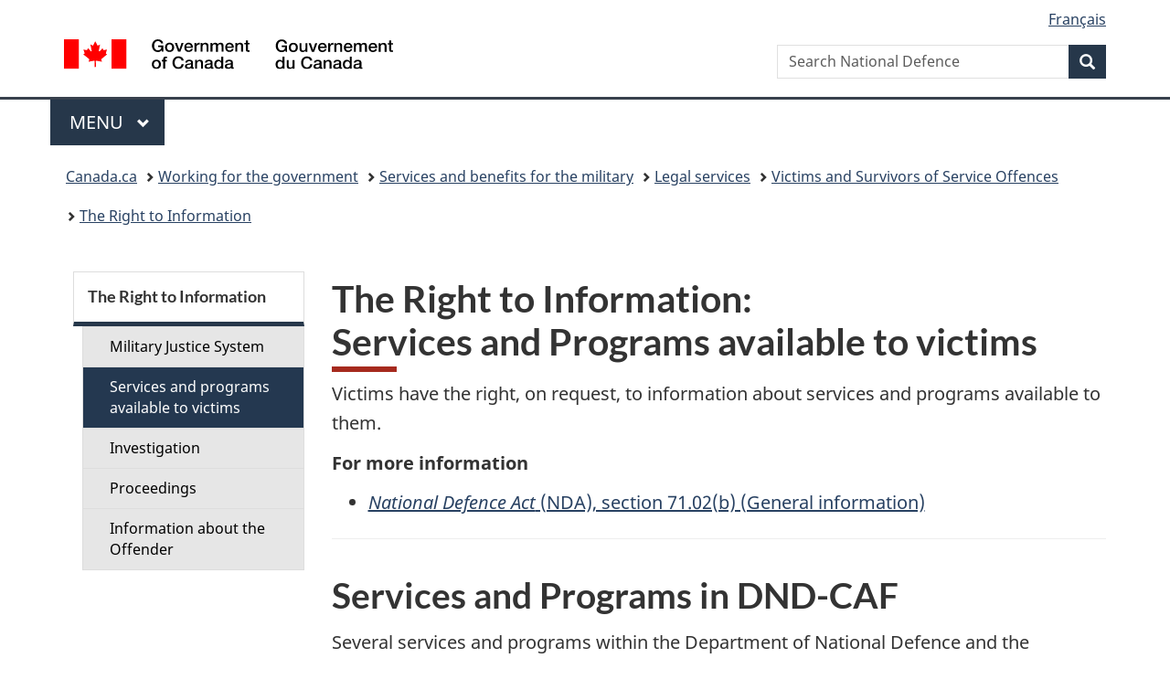

--- FILE ---
content_type: text/html;charset=utf-8
request_url: https://www.canada.ca/en/department-national-defence/services/benefits-military/legal-services/victim-service-offence/information/services-programs.html
body_size: 8430
content:
<!doctype html>


<html class="no-js" dir="ltr" lang="en" xmlns="http://www.w3.org/1999/xhtml">

<head prefix="og: http://ogp.me/ns#">
    
<meta http-equiv="X-UA-Compatible" content="IE=edge"/>
<meta charset="utf-8"/>
<title>Information: Services and programs - Canada.ca</title>
<meta content="width=device-width,initial-scale=1" name="viewport"/>


	<link rel="schema.dcterms" href="http://purl.org/dc/terms/"/>
	<link rel="canonical" href="https://www.canada.ca/en/department-national-defence/services/benefits-military/legal-services/victim-service-offence/information/services-programs.html"/>
    <link rel="alternate" hreflang="en" href="https://www.canada.ca/en/department-national-defence/services/benefits-military/legal-services/victim-service-offence/information/services-programs.html"/>
	
        <link rel="alternate" hreflang="fr" href="https://www.canada.ca/fr/ministere-defense-nationale/services/avantages-militaires/services-juridiques/victime-infraction-ordre-militaire/information/services-programmes.html"/>
	
	
		<meta name="description" content="Information for Victim of Service Offence"/>
	
	
		<meta name="keywords" content="Information, Victim of Service Offence, Victim Rights, Victim, Service Offence"/>
	
	
		<meta name="author" content="National Defence"/>
	
	
		<meta name="dcterms.title" content="Information: Services and programs"/>
	
	
		<meta name="dcterms.description" content="Information for Victim of Service Offence"/>
	
	
		<meta name="dcterms.creator" content="National Defence"/>
	
	
	
		<meta name="dcterms.language" title="ISO639-2/T" content="eng"/>
	
	
		<meta name="dcterms.subject" title="gccore" content="Law,Legal rights"/>
	
	
		<meta name="dcterms.issued" title="W3CDTF" content="2021-03-08"/>
	
	
		<meta name="dcterms.modified" title="W3CDTF" content="2023-06-08"/>
	
	
	
		<meta name="dcterms.spatial" content="Canada"/>
	
	
		<meta name="dcterms.type" content="acts"/>
	
	
	
	
	
		<meta name="dcterms.identifier" content="National_Defence"/>
	
	
	
        



	<meta prefix="fb: https://www.facebook.com/2008/fbml" property="fb:pages" content="378967748836213, 160339344047502, 184605778338568, 237796269600506, 10860597051, 14498271095, 209857686718, 160504807323251, 111156792247197, 113429762015861, 502566449790031, 312292485564363, 1471831713076413, 22724568071, 17294463927, 1442463402719857, 247990812241506, 730097607131117, 1142481292546228, 1765602380419601, 131514060764735, 307780276294187, 427238637642566, 525934210910141, 1016214671785090, 192657607776229, 586856208161152, 1146080748799944, 408143085978521, 490290084411688, 163828286987751, 565688503775086, 460123390028, 318424514044, 632493333805962, 370233926766473, 173004244677, 1562729973959056, 362400293941960, 769857139754987, 167891083224996, 466882737009651, 126404198009505, 135409166525475, 664638680273646, 169011506491295, 217171551640146, 182842831756930, 1464645710444681, 218822426028, 218740415905, 123326971154939, 125058490980757, 1062292210514762, 1768389106741505, 310939332270090, 285960408117397, 985916134909087, 655533774808209, 1522633664630497, 686814348097821, 230798677012118, 320520588000085, 103201203106202, 273375356172196, 61263506236, 353102841161, 1061339807224729, 1090791104267764, 395867780593657, 1597876400459657, 388427768185631, 937815283021844, 207409132619743, 1952090675003143, 206529629372368, 218566908564369, 175257766291975, 118472908172897, 767088219985590, 478573952173735, 465264530180856, 317418191615817, 428040827230778, 222493134493922, 196833853688656, 194633827256676, 252002641498535, 398018420213195, 265626156847421, 202442683196210, 384350631577399, 385499078129720, 178433945604162, 398240836869162, 326182960762584, 354672164565195, 375081249171867, 333050716732105, 118996871563050, 240349086055056, 119579301504003, 185184131584797, 333647780005544, 306255172770146, 369589566399283, 117461228379000, 349774478396157, 201995959908210, 307017162692056, 145928592172074, 122656527842056">


	


    


	<script src="//assets.adobedtm.com/be5dfd287373/abb618326704/launch-3eac5e076135.min.js"></script>










<link rel="stylesheet" href="https://use.fontawesome.com/releases/v5.15.4/css/all.css" integrity="sha256-mUZM63G8m73Mcidfrv5E+Y61y7a12O5mW4ezU3bxqW4=" crossorigin="anonymous"/>
<script blocking="render" src="/etc/designs/canada/wet-boew/js/gcdsloader.min.js"></script>
<link rel="stylesheet" href="/etc/designs/canada/wet-boew/css/theme.min.css"/>
<link href="/etc/designs/canada/wet-boew/assets/favicon.ico" rel="icon" type="image/x-icon"/>
<noscript><link rel="stylesheet" href="/etc/designs/canada/wet-boew/css/noscript.min.css"/></noscript>







                              <script>!function(a){var e="https://s.go-mpulse.net/boomerang/",t="addEventListener";if("False"=="True")a.BOOMR_config=a.BOOMR_config||{},a.BOOMR_config.PageParams=a.BOOMR_config.PageParams||{},a.BOOMR_config.PageParams.pci=!0,e="https://s2.go-mpulse.net/boomerang/";if(window.BOOMR_API_key="KBFUZ-C9D7G-RB8SX-GRGEN-HGMC9",function(){function n(e){a.BOOMR_onload=e&&e.timeStamp||(new Date).getTime()}if(!a.BOOMR||!a.BOOMR.version&&!a.BOOMR.snippetExecuted){a.BOOMR=a.BOOMR||{},a.BOOMR.snippetExecuted=!0;var i,_,o,r=document.createElement("iframe");if(a[t])a[t]("load",n,!1);else if(a.attachEvent)a.attachEvent("onload",n);r.src="javascript:void(0)",r.title="",r.role="presentation",(r.frameElement||r).style.cssText="width:0;height:0;border:0;display:none;",o=document.getElementsByTagName("script")[0],o.parentNode.insertBefore(r,o);try{_=r.contentWindow.document}catch(O){i=document.domain,r.src="javascript:var d=document.open();d.domain='"+i+"';void(0);",_=r.contentWindow.document}_.open()._l=function(){var a=this.createElement("script");if(i)this.domain=i;a.id="boomr-if-as",a.src=e+"KBFUZ-C9D7G-RB8SX-GRGEN-HGMC9",BOOMR_lstart=(new Date).getTime(),this.body.appendChild(a)},_.write("<bo"+'dy onload="document._l();">'),_.close()}}(),"".length>0)if(a&&"performance"in a&&a.performance&&"function"==typeof a.performance.setResourceTimingBufferSize)a.performance.setResourceTimingBufferSize();!function(){if(BOOMR=a.BOOMR||{},BOOMR.plugins=BOOMR.plugins||{},!BOOMR.plugins.AK){var e=""=="true"?1:0,t="",n="clpykmyx3iai22lj37cq-f-68b274df2-clientnsv4-s.akamaihd.net",i="false"=="true"?2:1,_={"ak.v":"39","ak.cp":"368225","ak.ai":parseInt("231651",10),"ak.ol":"0","ak.cr":9,"ak.ipv":4,"ak.proto":"h2","ak.rid":"add3f1e5","ak.r":47394,"ak.a2":e,"ak.m":"dscb","ak.n":"essl","ak.bpcip":"18.223.133.0","ak.cport":54054,"ak.gh":"23.33.84.207","ak.quicv":"","ak.tlsv":"tls1.3","ak.0rtt":"","ak.0rtt.ed":"","ak.csrc":"-","ak.acc":"","ak.t":"1768546245","ak.ak":"hOBiQwZUYzCg5VSAfCLimQ==B97p1WceIcuGGhgFIlTShbsLY73fGiC4wbVbVxARqjRf/j2RvR4Y39f6gJtH/nQxL4GKCrUEmhm5CO5QFtsGFU1Xqok1kwp011d/fDn9Tn7LILjp8uEZ7620sibk7YS9pNr77akWSf82C+0WkOOfZNOBfzaIsNOLUbftZKeiEHuTRu0GHTs+jcl5xdB9MwSa8CPZvVsTnHbo1gy/NDsCb05mdHUpjogJKrUVpSb8A4C0hr5qc5GtKhMGQXnquXQVPOLLWMi6xDXlLIIcjvwSI4BczOUT3kdnU8wOD07HiP/5yLDY0TH9pYYbtWUPn6lNDK5mtMj18IGurLg4ZUyVHiUbMAEdkA9U2fsYcAn2l/OPDy3JWaAUSO4o07D5BoiltFDRSXjpz1fPQTPktwkKJpyP5WJCJ9U+qaY/K86ae/U=","ak.pv":"820","ak.dpoabenc":"","ak.tf":i};if(""!==t)_["ak.ruds"]=t;var o={i:!1,av:function(e){var t="http.initiator";if(e&&(!e[t]||"spa_hard"===e[t]))_["ak.feo"]=void 0!==a.aFeoApplied?1:0,BOOMR.addVar(_)},rv:function(){var a=["ak.bpcip","ak.cport","ak.cr","ak.csrc","ak.gh","ak.ipv","ak.m","ak.n","ak.ol","ak.proto","ak.quicv","ak.tlsv","ak.0rtt","ak.0rtt.ed","ak.r","ak.acc","ak.t","ak.tf"];BOOMR.removeVar(a)}};BOOMR.plugins.AK={akVars:_,akDNSPreFetchDomain:n,init:function(){if(!o.i){var a=BOOMR.subscribe;a("before_beacon",o.av,null,null),a("onbeacon",o.rv,null,null),o.i=!0}return this},is_complete:function(){return!0}}}}()}(window);</script></head>

<body vocab="http://schema.org/" typeof="WebPage" resource="#wb-webpage" class="">

    




    
        
        
        <div class="newpar new section">

</div>

    
        
        
        <div class="par iparys_inherited">

    
    
    
    
        
        
        <div class="global-header"><nav><ul id="wb-tphp">
	<li class="wb-slc"><a class="wb-sl" href="#wb-cont">Skip to main content</a></li>
	<li class="wb-slc"><a class="wb-sl" href="#wb-info">Skip to &#34;About government&#34;</a></li>
	<li class="wb-slc"><a class="wb-sl" href="#wb-sec">Skip to section menu</a></li>
</ul></nav>

<header>
	<div id="wb-bnr" class="container">
		<div class="row">
			
			<section id="wb-lng" class="col-xs-3 col-sm-12 pull-right text-right">
    <h2 class="wb-inv">Language selection</h2>
    <div class="row">
        <div class="col-md-12">
            <ul class="list-inline mrgn-bttm-0">
                <li>
                    <a lang="fr" href="/fr/ministere-defense-nationale/services/avantages-militaires/services-juridiques/victime-infraction-ordre-militaire/information/services-programmes.html">
                        
                            <span class="hidden-xs" translate="no">Fran&ccedil;ais</span>
                            <abbr title="Fran&ccedil;ais" class="visible-xs h3 mrgn-tp-sm mrgn-bttm-0 text-uppercase" translate="no">fr</abbr>
                        
                        
                    </a>
                </li>
                
                
            </ul>
        </div>
    </div>
</section>
				<div class="brand col-xs-9 col-sm-5 col-md-4" property="publisher" resource="#wb-publisher" typeof="GovernmentOrganization">
					
                    
					
						
						<a href="/en.html" property="url">
							<img src="/etc/designs/canada/wet-boew/assets/sig-blk-en.svg" alt="Government of Canada" property="logo"/>
							<span class="wb-inv"> /
								
								<span lang="fr">Gouvernement du Canada</span>
							</span>
						</a>
					
					<meta property="name" content="Government of Canada"/>
					<meta property="areaServed" typeof="Country" content="Canada"/>
					<link property="logo" href="/etc/designs/canada/wet-boew/assets/wmms-blk.svg"/>
				</div>
				<section id="wb-srch" class="col-lg-offset-4 col-md-offset-4 col-sm-offset-2 col-xs-12 col-sm-5 col-md-4">
					<h2>Search</h2>
					
<form action="/en/department-national-defence/search.html" method="get" name="cse-search-box" role="search">
	<div class="form-group wb-srch-qry">
		    
		
		    <label for="wb-srch-q" class="wb-inv">Search National Defence</label>
			<input id="wb-srch-q" list="wb-srch-q-ac" class="wb-srch-q form-control" name="q" type="search" value="" size="34" maxlength="170" placeholder="Search National Defence"/>
		

		<datalist id="wb-srch-q-ac">
		</datalist>
	</div>
	<div class="form-group submit">
	<button type="submit" id="wb-srch-sub" class="btn btn-primary btn-small" name="wb-srch-sub"><span class="glyphicon-search glyphicon"></span><span class="wb-inv">Search</span></button>
	</div>
</form>

				</section>
		</div>
	</div>
	<hr/>
	
	<div class="container"><div class="row">
		
        <div class="col-md-8">
        <nav class="gcweb-menu" typeof="SiteNavigationElement">
		<h2 class="wb-inv">Menu</h2>
		<button type="button" aria-haspopup="true" aria-expanded="false"><span class="wb-inv">Main </span>Menu <span class="expicon glyphicon glyphicon-chevron-down"></span></button>
<ul role="menu" aria-orientation="vertical" data-ajax-replace="/content/dam/canada/sitemenu/sitemenu-v2-en.html">
	<li role="presentation"><a role="menuitem" tabindex="-1" href="https://www.canada.ca/en/services/jobs.html">Jobs and the workplace</a></li>
	<li role="presentation"><a role="menuitem" tabindex="-1" href="https://www.canada.ca/en/services/immigration-citizenship.html">Immigration and citizenship</a></li>
	<li role="presentation"><a role="menuitem" tabindex="-1" href="https://travel.gc.ca/">Travel and tourism</a></li>
	<li role="presentation"><a role="menuitem" tabindex="-1" href="https://www.canada.ca/en/services/business.html">Business and industry</a></li>
	<li role="presentation"><a role="menuitem" tabindex="-1" href="https://www.canada.ca/en/services/benefits.html">Benefits</a></li>
	<li role="presentation"><a role="menuitem" tabindex="-1" href="https://www.canada.ca/en/services/health.html">Health</a></li>
	<li role="presentation"><a role="menuitem" tabindex="-1" href="https://www.canada.ca/en/services/taxes.html">Taxes</a></li>
	<li role="presentation"><a role="menuitem" tabindex="-1" href="https://www.canada.ca/en/services/environment.html">Environment and natural resources</a></li>
	<li role="presentation"><a role="menuitem" tabindex="-1" href="https://www.canada.ca/en/services/defence.html">National security and defence</a></li>
	<li role="presentation"><a role="menuitem" tabindex="-1" href="https://www.canada.ca/en/services/culture.html">Culture, history and sport</a></li>
	<li role="presentation"><a role="menuitem" tabindex="-1" href="https://www.canada.ca/en/services/policing.html">Policing, justice and emergencies</a></li>
	<li role="presentation"><a role="menuitem" tabindex="-1" href="https://www.canada.ca/en/services/transport.html">Transport and infrastructure</a></li>
	<li role="presentation"><a role="menuitem" tabindex="-1" href="https://www.international.gc.ca/world-monde/index.aspx?lang=eng">Canada and the world</a></li>
	<li role="presentation"><a role="menuitem" tabindex="-1" href="https://www.canada.ca/en/services/finance.html">Money and finances</a></li>
	<li role="presentation"><a role="menuitem" tabindex="-1" href="https://www.canada.ca/en/services/science.html">Science and innovation</a></li>
	<li role="presentation"><a role="menuitem" tabindex="-1" href="https://www.canada.ca/en/services/life-events.html">Manage life events</a></li>
</ul>

		
        </nav>   
        </div>
		
		
		
    </div></div>
	
		<nav id="wb-bc" property="breadcrumb"><h2 class="wb-inv">You are here:</h2><div class="container"><ol class="breadcrumb">
<li><a href='/en.html'>Canada.ca</a></li>
<li><a href='/en/government/publicservice.html'>Working for the government</a></li>
<li><a href='/en/government/publicservice/benefitsmilitary.html'>Services and benefits for the military</a></li>
<li><a href='/en/department-national-defence/services/benefits-military/legal-services.html'>Legal services</a></li>
<li><a href='/en/department-national-defence/services/benefits-military/legal-services/victim-service-offence.html'>Victims and Survivors of Service Offences</a></li>
<li><a href='/en/department-national-defence/services/benefits-military/legal-services/victim-service-offence/information.html'>The Right to Information</a></li>
</ol></div></nav>


	

  
</header>
</div>

    

</div>

    




	



    
    <div class="container">
        <div class="row">
            <main property="mainContentOfPage" resource="#wb-main" typeof="WebPageElement" class="col-md-9 col-md-push-3">
                <div class="mwstitle section">

    <h1 property="name" id="wb-cont" dir="ltr">
The Right to Information: <br/> Services and Programs available to victims</h1>
	</div>
<div class="mwsbodytext text parbase section">
    

    
        <p>Victims have the right, on request, to information about services and programs available to them.</p>
<p><strong>For more information</strong></p>

    


</div>
<div class="mwsmulti-list section">

        


        
    

    
    
        
            
    

	<ul>
        <li><a href="https://laws.justice.gc.ca/eng/acts/n-5/index.html"><em>National Defence Act</em> (NDA), section 71.02(b) (General information) 

 </a>
   		</li>
    </ul>
        
		
	


        
    
 

        </div>
<div class="mwshorizontalrule parbase section"><hr/>
</div>
<div class="mwsbodytext text parbase section">
    

    
        <h2>Services and Programs in DND-CAF</h2>
<p>Several services and programs within the Department of National Defence and the Canadian Armed Forces are available to support victims of service offences.</p>
<h2>The Canadian Armed Forces Military Police Group</h2>
<p>The Canadian Armed Forces Military Police Group has a Victim Services Program that places the highest priority on providing support to victims and referring victims to both military and civilian community support services.</p>
<p>The Victim Services Program assists victims by providing:</p>
<ul>
<li>A victim services coordinator</li>
<li>An up-to-date listing of local organizations and support groups</li>
<li>Protocols with local agencies or services to ensure the victim receives the required support</li>
</ul>
<p><strong>For more information</strong></p>

    


</div>
<div class="mwsmulti-list section">

        


        
    

    
    
        
            
    

	<ul>
        <li><a href="/en/department-national-defence/services/contact-us/canadian-forces-millitary-police-group.html">Contact the Canadian Forces Military Police Group 

 </a>
   		</li>
    </ul>
        
		
	


        
    
 

        </div>
<div class="mwshorizontalrule parbase section"><hr/>
</div>
<div class="mwsbodytext text parbase section">
    

    
        <h2>Director of Military Prosecutions</h2>
<p>Prosecutors ensure timely information is provided to the victim throughout the court martial process. Prosecutors also ensure that the victim has been made aware of available community support services.</p>
<p><strong>For more information</strong></p>

    


</div>
<div class="mwsmulti-list section">

        


        
    

    
    
        
            
    

	<ul>
        <li><a href="/en/department-national-defence/corporate/policies-standards/legal-policies-directives/sexual-misconduct-offences.html">DMP Policy 004/00 – Sexual Misconduct Offences 

 </a>
   		</li>
    
        <li><a href="/en/department-national-defence/corporate/policies-standards/legal-policies-directives/responding-victims-needs.html">DMP Policy 007/00 – Responding to Victims’ Needs 

 </a>
   		</li>
    </ul>
        
		
	


        
    
 

        </div>
<div class="mwshorizontalrule parbase section"><hr/>
</div>
<div class="mwsbodytext text parbase section">
    

    
        <h2>For Victims of Sexual Misconduct</h2>
<h3>Chain of Command (CoC)</h3>
<p>The Chain of Command (CoC) plays a crucial role in supporting victims in accessing services and programs. The CoC will verify at regular intervals, including after all proceedings have ended, as to whether access to the appropriate resources and support is available.</p>
<p>The CoC helps to determine if there are any barriers or other concerns preventing access to available support or resources.</p>
<p><strong>For more information</strong></p>

    


</div>
<div class="mwsmulti-list section">

        


        
    

    
    
        
            
    

	<ul>
        <li><a href="/en/department-national-defence/corporate/policies-standards/defence-administrative-orders-directives/9000-series/9005/9005-1-sexual-misconduct-response.html">DAOD 9005-1 – Sexual Misconduct Response 

 </a>
   		</li>
    
        <li><a href="http://www.forces.gc.ca/en/stay-connected/mobile-apps.page">Respect in the CAF mobile app 

 </a>
   		</li>
    </ul>
        
		
	


        
    
 

        </div>
<div class="mwsbodytext text parbase section">
    

    
        <h3>The Sexual Misconduct Support and Resource Centre (SMSRC)</h3>
<p>The Sexual Misconduct Support and Resource Centre (SMSRC) is a recognized centre of expertise that provides confidential 24/7 support services to currently serving and former CAF members and DND public service employees, executives and managers who are and/or have been affected by sexual misconduct.</p>
<p>Support services offered by the SMSRC are also available to families of members of the wider Defence community, including members of traditional and non-traditional families and those with significant interpersonal relations with loved ones who have been affected by sexual misconduct, as well as to Cadets and Junior Canadian Rangers.</p>
<p>SMSRC counsellors are available to provide supportive counseling and information on available options. Upon request, they can also facilitate access to CAF and civilian resources, which may include mental and physical health services, counseling, law enforcement services, spiritual support, and assistance with administrative matters.</p>
<p>Currently serving and former CAF members&nbsp; and DND public service employees, executives and managers who have experienced sexual misconduct may also opt in to the <a href="/en/department-national-defence/services/benefits-military/health-support/sexual-misconduct-response/about-smrc.html#resp">Response &amp; Support Coordination</a>&nbsp;program where counsellors provide an assigned and dedicated coordinator who offers ongoing support and assistance to navigate systems and processes.</p>
<p><strong>For more information</strong></p>

    


</div>
<div class="mwsmulti-list section">

        


        
    

    
    
        
            
    

	<ul>
        <li><a href="/en/department-national-defence/services/benefits-military/health-support/sexual-misconduct-response.html">Sexual Misconduct Support and Resource Centre 

 </a>
   		</li>
    </ul>
        
		
	


        
    
 

        </div>
<div class="mwshorizontalrule parbase section"><hr/>
</div>
<div class="mwsbodytext text parbase section">
    

    
        <h2>Services and Programs available outside the Department of National Defence and the Canadian Armed Forces</h2>
<p>The Victim Services Directory has been created by the Policy Centre for Victim Issues of the Department of Justice Canada to help victims locate services across Canada.</p>
<p><strong>For more information</strong></p>

    


</div>
<div class="mwsmulti-list section">

        


        
    

    
    
        
            
    

	<ul>
        <li><a href="https://www.justice.gc.ca/eng/cj-jp/victims-victimes/vsd-rsv/index.html">Victim Services Directory 

 </a>
   		</li>
    </ul>
        
		
	


        
    
 

        </div>
<div class="mwshorizontalrule parbase section"><hr/>
</div>
<div class="mwsbodytext text parbase section">
    

    
        <p>For general information on services and programs available please visit our <a href="/en/department-national-defence/services/benefits-military/legal-services/victim-service-offence/links-resources.html">Resources page</a>.</p>

    


</div>
<div class="mwsgeneric-base-html parbase section">



    <p class="text-right"><a href="#wb-tphp">Back to Top</a></p>


</div>


                <section class="pagedetails">
    <h2 class="wb-inv">Page details</h2>

    

    
    
<gcds-date-modified>
	2023-06-08
</gcds-date-modified>


</section>
            </main>
            <nav class="wb-sec col-md-3 col-md-pull-9" typeof="SiteNavigationElement" id="wb-sec">
                <div>
    <h2 id="wb-sec-h" class="wb-inv">Section Menu</h2>
    <section class="list-group menu list-unstyled">
        <h3 class="wb-navcurr"><a href="/en/department-national-defence/services/benefits-military/legal-services/victim-service-offence/information.html">The Right to Information</a></h3>
        <ul class="list-group menu list-unstyled">
            <li><a href="/en/department-national-defence/services/benefits-military/legal-services/victim-service-offence/information/military-justice-system.html" class="list-group-item">Military Justice System</a>
                
            </li>
        
            <li><a href="/en/department-national-defence/services/benefits-military/legal-services/victim-service-offence/information/services-programs.html" class="list-group-item wb-navcurr">Services and programs available to victims</a>
                
            </li>
        
            <li><a href="/en/department-national-defence/services/benefits-military/legal-services/victim-service-offence/information/investigation.html" class="list-group-item">Investigation</a>
                
            </li>
        
            <li><a href="/en/department-national-defence/services/benefits-military/legal-services/victim-service-offence/information/proceedings.html" class="list-group-item">Proceedings</a>
                
            </li>
        
            <li><a href="/en/department-national-defence/services/benefits-military/legal-services/victim-service-offence/information/information-offender.html" class="list-group-item">Information about the Offender</a>
                
            </li>
        </ul>
    </section>
 <!-- comment --></div>
            </nav>
        </div>
    </div>

    
    



    




    
        
        
        <div class="newpar new section">

</div>

    
        
        
        <div class="par iparys_inherited">

    
    
    
    

</div>

    




    




    
        
        
        <div class="newpar new section">

</div>

    
        
        
        <div class="par iparys_inherited">

    
    
    
    
        
        
        <div class="global-footer">
    <footer id="wb-info">
	    <h2 class="wb-inv">About this site</h2>
    	<div class="gc-contextual"><div class="container">
    <nav>
        <h3>National Defence</h3>
        <ul class="list-col-xs-1 list-col-sm-2 list-col-md-3">
            <li><a href="/en/department-national-defence/services/contact-us.html">Contact us</a></li>
        
            <li><a href="/en/department-national-defence/corporate/news.html">News</a></li>
        
            <li><a href="/en/department-national-defence/corporate/job-opportunities.html">Jobs</a></li>
        </ul>
    </nav>
</div></div>	
        <div class="gc-main-footer">
			<div class="container">
	<nav>
	<h3>Government of Canada</h3>
	<ul class="list-col-xs-1 list-col-sm-2 list-col-md-3">
		<li><a href="/en/contact.html">All contacts</a></li>
		<li><a href="/en/government/dept.html">Departments and agencies</a></li>
		<li><a href="/en/government/system.html">About government</a></li>
	</ul>
	<h4><span class="wb-inv">Themes and topics</span></h4>
	<ul class="list-unstyled colcount-sm-2 colcount-md-3">			
		<li><a href="/en/services/jobs.html">Jobs</a></li>
		<li><a href="/en/services/immigration-citizenship.html">Immigration and citizenship</a></li>
		<li><a href="https://travel.gc.ca/">Travel and tourism</a></li>
		<li><a href="/en/services/business.html">Business</a></li>
		<li><a href="/en/services/benefits.html">Benefits</a></li>
		<li><a href="/en/services/health.html">Health</a></li>
		<li><a href="/en/services/taxes.html">Taxes</a></li>
		<li><a href="/en/services/environment.html">Environment and natural resources</a></li>
		<li><a href="/en/services/defence.html">National security and defence</a></li>
		<li><a href="/en/services/culture.html">Culture, history and sport</a></li>
		<li><a href="/en/services/policing.html">Policing, justice and emergencies</a></li>
		<li><a href="/en/services/transport.html">Transport and infrastructure</a></li>
		<li><a href="https://www.international.gc.ca/world-monde/index.aspx?lang=eng">Canada and the world</a></li>
		<li><a href="/en/services/finance.html">Money and finances</a></li>
		<li><a href="/en/services/science.html">Science and innovation</a></li>
		<li><a href="/en/services/indigenous-peoples.html">Indigenous Peoples</a></li>
		<li><a href="/en/services/veterans-military.html">Veterans and military</a></li>
		<li><a href="/en/services/youth.html">Youth</a></li>
		<li><a href="/en/services/life-events.html">Manage life events</a></li>		
	</ul>
	</nav>
</div>
	
        </div>
        <div class="gc-sub-footer">
            <div class="container d-flex align-items-center">
            <nav>
                <h3 class="wb-inv">Government of Canada Corporate</h3>
                <ul>
                
                    		<li><a href="https://www.canada.ca/en/social.html">Social media</a></li>
		<li><a href="https://www.canada.ca/en/mobile.html">Mobile applications</a></li>
		<li><a href="https://www.canada.ca/en/government/about-canada-ca.html">About Canada.ca</a></li>
                
                <li><a href="/en/department-national-defence/services/terms-conditions.html">Terms and conditions</a></li>
                <li><a href="/en/department-national-defence/services/privacy.html">Privacy</a></li>
                </ul>
            </nav>
                <div class="wtrmrk align-self-end">
                    <img src="/etc/designs/canada/wet-boew/assets/wmms-blk.svg" alt="Symbol of the Government of Canada"/>
                </div>
            </div>
        </div>
    </footer>

</div>

    

</div>

    




    







    <script type="text/javascript">_satellite.pageBottom();</script>






<script src="//ajax.googleapis.com/ajax/libs/jquery/2.2.4/jquery.min.js" integrity="sha256-BbhdlvQf/xTY9gja0Dq3HiwQF8LaCRTXxZKRutelT44=" crossorigin="anonymous"></script>
<script src="/etc/designs/canada/wet-boew/js/ep-pp.min.js"></script>
<script src="/etc/designs/canada/wet-boew/js/wet-boew.min.js"></script>
<script src="/etc/designs/canada/wet-boew/js/theme.min.js"></script>




</body>
</html>


--- FILE ---
content_type: application/xml
request_url: https://www.canada.ca/content/dam/canada/json/im.xml
body_size: 12250
content:
<?xml version="1.0" encoding="UTF-8"?>
<dataroot xmlns:od="urn:schemas-microsoft-com:officedata" generated="2026-01-06T15:34:21">
<settings>
<ID>1</ID>
<persistent_cookie_duration>15</persistent_cookie_duration>
<Page>0.5</Page>
<Institution>0.2</Institution>
<Theme>0.15</Theme>
<Site>0.15</Site>
<tbl_url_blacklist>
<url>www.canada.ca/en/surveys/gc-task-success-survey.html</url>
</tbl_url_blacklist>
<tbl_url_blacklist>
<url>www.canada.ca/en/surveys/screener.html</url>
</tbl_url_blacklist>
<tbl_url_blacklist>
<url>www.canada.ca/en/surveys/reason-visit-task.html</url>
</tbl_url_blacklist>
<tbl_url_blacklist>
<url>www.canada.ca/en/surveys/reason-visit-subtask.html</url>
</tbl_url_blacklist>
<tbl_url_blacklist>
<url>www.canada.ca/en/surveys/satisfaction.html</url>
</tbl_url_blacklist>
<tbl_url_blacklist>
<url>www.canada.ca/en/surveys/ease.html</url>
</tbl_url_blacklist>
<tbl_url_blacklist>
<url>www.canada.ca/en/surveys/completion.html</url>
</tbl_url_blacklist>
<tbl_url_blacklist>
<url>www.canada.ca/en/surveys/how-to-improve.html</url>
</tbl_url_blacklist>
<tbl_url_blacklist>
<url>www.canada.ca/en/surveys/why-not.html</url>
</tbl_url_blacklist>
<tbl_url_blacklist>
<url>www.canada.ca/en/surveys/thank-you.html</url>
</tbl_url_blacklist>
<tbl_url_blacklist>
<url>www.canada.ca/en/surveys/reason-visit-category.html</url>
</tbl_url_blacklist>
<tbl_url_blacklist>
<url>www.canada.ca/fr/sondages/sondage-reussite-taches-gc.html</url>
</tbl_url_blacklist>
<tbl_url_blacklist>
<url>www.canada.ca/fr/sondages/preselection.html</url>
</tbl_url_blacklist>
<tbl_url_blacklist>
<url>www.canada.ca/fr/sondages/raison-visite-tache.html</url>
</tbl_url_blacklist>
<tbl_url_blacklist>
<url>www.canada.ca/fr/sondages/raison-visite-sous-tache.html</url>
</tbl_url_blacklist>
<tbl_url_blacklist>
<url>www.canada.ca/fr/sondages/satisfaction.html</url>
</tbl_url_blacklist>
<tbl_url_blacklist>
<url>www.canada.ca/fr/sondages/facilite.html</url>
</tbl_url_blacklist>
<tbl_url_blacklist>
<url>www.canada.ca/fr/sondages/achevement.html</url>
</tbl_url_blacklist>
<tbl_url_blacklist>
<url>www.canada.ca/fr/sondages/comment-ameliorer.html</url>
</tbl_url_blacklist>
<tbl_url_blacklist>
<url>www.canada.ca/fr/sondages/pourquoi-pas.html</url>
</tbl_url_blacklist>
<tbl_url_blacklist>
<url>www.canada.ca/fr/sondages/merci.html</url>
</tbl_url_blacklist>
<tbl_url_blacklist>
<url>www.canada.ca/fr/sondages/raison-visite-categorie.html</url>
</tbl_url_blacklist>
<tbl_url_blacklist>
<url>www.canada.ca/en/canadian-heritage/commemorative-ceremony.html</url>
</tbl_url_blacklist>
<tbl_url_blacklist>
<url>www.canada.ca/en/canadian-heritage/commemorative-ceremony/send-condolences/book.html</url>
</tbl_url_blacklist>
<tbl_url_blacklist>
<url>www.canada.ca/en/services/culture/events-celebrations-commemorations/commemorations/state-funerals-1.html</url>
</tbl_url_blacklist>
<tbl_url_blacklist>
<url>www.canada.ca/fr/services/culture/evenements-celebrations-commemorations/commemorations/funerailles-etat-1.html</url>
</tbl_url_blacklist>
<tbl_url_blacklist>
<url>www.canada.ca/en/services/culture/events-celebrations-commemorations/commemorations/state-funerals.html</url>
</tbl_url_blacklist>
<tbl_url_blacklist>
<url>www.canada.ca/fr/services/culture/evenements-celebrations-commemorations/commemorations/funerailles-etat.html</url>
</tbl_url_blacklist>
<tbl_url_blacklist>
<url>www.canada.ca/en/canadian-heritage/commemorative-ceremony/send-condolences.html</url>
</tbl_url_blacklist>
<tbl_url_blacklist>
<url>www.canada.ca/en/canadian-heritage/commemorative-ceremony/about-john-turner.html</url>
</tbl_url_blacklist>
<tbl_url_blacklist>
<url>www.canada.ca/en/canadian-heritage/commemorative-ceremony/official-statements.html</url>
</tbl_url_blacklist>
<tbl_url_blacklist>
<url>www.canada.ca/en/canadian-heritage/commemorative-ceremony/media-room.html</url>
</tbl_url_blacklist>
<tbl_url_blacklist>
<url>www.canada.ca/fr/patrimoine-canadien/ceremonie-commemorative.html</url>
</tbl_url_blacklist>
<tbl_url_blacklist>
<url>www.canada.ca/fr/patrimoine-canadien/ceremonie-commemorative/offrez-condoleances/livre.html</url>
</tbl_url_blacklist>
<tbl_url_blacklist>
<url>www.canada.ca/fr/patrimoine-canadien/ceremonie-commemorative/offrez-condoleances.html</url>
</tbl_url_blacklist>
<tbl_url_blacklist>
<url>www.canada.ca/fr/patrimoine-canadien/ceremonie-commemorative/a-propos-john-turner.html</url>
</tbl_url_blacklist>
<tbl_url_blacklist>
<url>www.canada.ca/fr/patrimoine-canadien/ceremonie-commemorative/salle-medias.html</url>
</tbl_url_blacklist>
<tbl_url_blacklist>
<url>www.canada.ca/fr/patrimoine-canadien/ceremonie-commemorative/declarations-officielles.html</url>
</tbl_url_blacklist>
<tbl_url_blacklist>
<url>www.canada.ca/en/employment-social-development/services/service-canada/eservice-feedback.html</url>
</tbl_url_blacklist>
<tbl_url_blacklist>
<url>www.canada.ca/fr/emploi-developpement-social/services/service-canada/retroaction-en-ligne.html</url>
</tbl_url_blacklist>
<tbl_url_blacklist>
<url>www.canada.ca/en/employment-social-development/services/service-canada/eservice-feedback/thank-you.html</url>
</tbl_url_blacklist>
<tbl_url_blacklist>
<url>www.canada.ca/content/canadasite/fr/emploi-developpement-social/services/service-canada/retroaction-en-ligne/merci.html</url>
</tbl_url_blacklist>
<tbl_url_blacklist>
<url>www.canada.ca/en/canadian-heritage/commemoration-duke-edinburgh/send-condolences/book.html</url>
</tbl_url_blacklist>
<tbl_url_blacklist>
<url>www.canada.ca/en/canadian-heritage/commemoration-duke-edinburgh.html</url>
</tbl_url_blacklist>
<tbl_url_blacklist>
<url>www.canada.ca/en/canadian-heritage/commemoration-duke-edinburgh/send-condolences.html</url>
</tbl_url_blacklist>
<tbl_url_blacklist>
<url>www.canada.ca/en/canadian-heritage/commemoration-duke-edinburgh/send-condolences/book/messages.html</url>
</tbl_url_blacklist>
<tbl_url_blacklist>
<url>www.canada.ca/en/canadian-heritage/commemoration-duke-edinburgh/events.html</url>
</tbl_url_blacklist>
<tbl_url_blacklist>
<url>www.canada.ca/en/canadian-heritage/commemoration-duke-edinburgh/commemorative-products.html</url>
</tbl_url_blacklist>
<tbl_url_blacklist>
<url>www.canada.ca/en/canadian-heritage/commemoration-duke-edinburgh/official-statements.html</url>
</tbl_url_blacklist>
<tbl_url_blacklist>
<url>www.canada.ca/en/canadian-heritage/commemoration-duke-edinburgh/send-condolences/book/search.html</url>
</tbl_url_blacklist>
<tbl_url_blacklist>
<url>www.canada.ca/en/canadian-heritage/commemoration-duke-edinburgh/photo-gallery.html</url>
</tbl_url_blacklist>
<tbl_url_blacklist>
<url>www.canada.ca/en/canadian-heritage/commemoration-duke-edinburgh/media-room.html</url>
</tbl_url_blacklist>
<tbl_url_blacklist>
<url>www.canada.ca/fr/patrimoine-canadien/commemoration-duc-edimbourg/offrez-condoleances/livre.html</url>
</tbl_url_blacklist>
<tbl_url_blacklist>
<url>www.canada.ca/fr/patrimoine-canadien/commemoration-duc-edimbourg.html</url>
</tbl_url_blacklist>
<tbl_url_blacklist>
<url>www.canada.ca/fr/patrimoine-canadien/commemoration-duc-edimbourg/offrez-condoleances.html</url>
</tbl_url_blacklist>
<tbl_url_blacklist>
<url>www.canada.ca/fr/patrimoine-canadien/commemoration-duc-edimbourg/offrez-condoleances/livre/messages.html</url>
</tbl_url_blacklist>
<tbl_url_blacklist>
<url>www.canada.ca/fr/patrimoine-canadien/commemoration-duc-edimbourg/evenements.html</url>
</tbl_url_blacklist>
<tbl_url_blacklist>
<url>www.canada.ca/fr/patrimoine-canadien/commemoration-duc-edimbourg/produits-commemorative.html</url>
</tbl_url_blacklist>
<tbl_url_blacklist>
<url>www.canada.ca/fr/patrimoine-canadien/commemoration-duc-edimbourg/declarations-officielles.html</url>
</tbl_url_blacklist>
<tbl_url_blacklist>
<url>www.canada.ca/fr/patrimoine-canadien/commemoration-duc-edimbourg/offrez-condoleances/livre/recherche.html</url>
</tbl_url_blacklist>
<tbl_url_blacklist>
<url>www.canada.ca/fr/patrimoine-canadien/commemoration-duc-edimbourg/galerie-photos.html</url>
</tbl_url_blacklist>
<tbl_url_blacklist>
<url>www.canada.ca/fr/patrimoine-canadien/commemoration-duc-edimbourg/salle-medias.html</url>
</tbl_url_blacklist>
<tbl_url_blacklist>
<url>https://www.canada.ca/en/immigration-refugees-citizenship/news/video.html</url>
</tbl_url_blacklist>
<tbl_url_blacklist>
<url>https://www.canada.ca/fr/immigration-refugies-citoyennete/nouvelles/video.html</url>
</tbl_url_blacklist>
<tbl_url_blacklist>
<url>https://www.canada.ca/en/immigration-refugees-citizenship/news/video/</url>
</tbl_url_blacklist>
<tbl_url_blacklist>
<url>https://www.canada.ca/fr/immigration-refugies-citoyennete/nouvelles/video/</url>
</tbl_url_blacklist>
<tbl_url_blacklist>
<url>www.canada.ca/en/immigration-refugees-citizenship/services/refugees/afghanistan.html</url>
</tbl_url_blacklist>
<tbl_url_blacklist>
<url>www.canada.ca/en/immigration-refugees-citizenship/services/refugees/afghanistan/how.html</url>
</tbl_url_blacklist>
<tbl_url_blacklist>
<url>www.canada.ca/en/immigration-refugees-citizenship/services/refugees/afghanistan/volunteer-donate.html</url>
</tbl_url_blacklist>
<tbl_url_blacklist>
<url>www.canada.ca/en/immigration-refugees-citizenship/services/refugees/afghanistan/special-measures.html</url>
</tbl_url_blacklist>
<tbl_url_blacklist>
<url>www.canada.ca/en/immigration-refugees-citizenship/services/refugees/afghanistan/afghans-canada.html</url>
</tbl_url_blacklist>
<tbl_url_blacklist>
<url>www.canada.ca/en/immigration-refugees-citizenship/services/refugees/afghanistan/political-situation.html</url>
</tbl_url_blacklist>
<tbl_url_blacklist>
<url>www.canada.ca/en/immigration-refugees-citizenship/services/refugees/afghanistan/consular-assistance.html</url>
</tbl_url_blacklist>
<tbl_url_blacklist>
<url>www.canada.ca/en/immigration-refugees-citizenship/services/refugees/afghanistan/fraud.html</url>
</tbl_url_blacklist>
<tbl_url_blacklist>
<url>www.canada.ca/en/immigration-refugees-citizenship/services/refugees/afghanistan/international-cooperation.html</url>
</tbl_url_blacklist>
<tbl_url_blacklist>
<url>www.canada.ca/en/immigration-refugees-citizenship/services/refugees/afghanistan/canadians.html</url>
</tbl_url_blacklist>
<tbl_url_blacklist>
<url>www.canada.ca/fr/immigration-refugies-citoyennete/services/refugies/afghanistan.html</url>
</tbl_url_blacklist>
<tbl_url_blacklist>
<url>www.canada.ca/fr/immigration-refugies-citoyennete/services/refugies/afghanistan/comment.html</url>
</tbl_url_blacklist>
<tbl_url_blacklist>
<url>www.canada.ca/fr/immigration-refugies-citoyennete/services/refugies/afghanistan/benevolat-donner.html</url>
</tbl_url_blacklist>
<tbl_url_blacklist>
<url>www.canada.ca/fr/immigration-refugies-citoyennete/services/refugies/afghanistan/mesures-speciales.html</url>
</tbl_url_blacklist>
<tbl_url_blacklist>
<url>www.canada.ca/fr/immigration-refugies-citoyennete/services/refugies/afghanistan/afghans-canada.html</url>
</tbl_url_blacklist>
<tbl_url_blacklist>
<url>www.canada.ca/fr/immigration-refugies-citoyennete/services/refugies/afghanistan/situation-politique.html</url>
</tbl_url_blacklist>
<tbl_url_blacklist>
<url>www.canada.ca/fr/immigration-refugies-citoyennete/services/refugies/afghanistan/aide-consulaire.html</url>
</tbl_url_blacklist>
<tbl_url_blacklist>
<url>www.canada.ca/fr/immigration-refugies-citoyennete/services/refugies/afghanistan/fraude.html</url>
</tbl_url_blacklist>
<tbl_url_blacklist>
<url>www.canada.ca/fr/immigration-refugies-citoyennete/services/refugies/afghanistan/cooperation-internationale.html</url>
</tbl_url_blacklist>
<tbl_url_blacklist>
<url>www.canada.ca/fr/immigration-refugies-citoyennete/services/refugies/afghanistan/canadiens.html</url>
</tbl_url_blacklist>
<tbl_url_blacklist>
<url>www.canada.ca/home.html</url>
</tbl_url_blacklist>
<tbl_url_blacklist>
<url>https://www.canada.ca/en/canadian-heritage/commemoration-her-majesty-the-queen.html</url>
</tbl_url_blacklist>
<tbl_url_blacklist>
<url>https://www.canada.ca/fr/patrimoine-canadien/commemoration-sa-majeste-la-reine.html</url>
</tbl_url_blacklist>
<tbl_url_blacklist>
<url>https://www.canada.ca/en/canadian-heritage/commemoration-her-majesty-the-queen/book.html</url>
</tbl_url_blacklist>
<tbl_url_blacklist>
<url>https://www.canada.ca/en/canadian-heritage/commemoration-her-majesty-the-queen/events.html</url>
</tbl_url_blacklist>
<tbl_url_blacklist>
<url>https://www.canada.ca/en/canadian-heritage/commemoration-her-majesty-the-queen/official-statements.html</url>
</tbl_url_blacklist>
<tbl_url_blacklist>
<url>https://www.canada.ca/en/canadian-heritage/commemoration-her-majesty-the-queen/honouring-her-majesty.html</url>
</tbl_url_blacklist>
<tbl_url_blacklist>
<url>https://www.canada.ca/en/canadian-heritage/commemoration-her-majesty-the-queen/her-majesty-and-canada.html</url>
</tbl_url_blacklist>
<tbl_url_blacklist>
<url>https://www.canada.ca/en/canadian-heritage/commemoration-her-majesty-the-queen/transition-crown.html</url>
</tbl_url_blacklist>
<tbl_url_blacklist>
<url>https://www.canada.ca/en/canadian-heritage/commemoration-her-majesty-the-queen/commemorative-portrait.html</url>
</tbl_url_blacklist>
<tbl_url_blacklist>
<url>https://www.canada.ca/en/canadian-heritage/commemoration-her-majesty-the-queen/media-room.html</url>
</tbl_url_blacklist>
<tbl_url_blacklist>
<url>https://www.canada.ca/en/canadian-heritage/commemoration-her-majesty-the-queen/photo-gallery.html</url>
</tbl_url_blacklist>
<tbl_url_blacklist>
<url>https://www.canada.ca/fr/patrimoine-canadien/commemoration-sa-majeste-la-reine/livre.html</url>
</tbl_url_blacklist>
<tbl_url_blacklist>
<url>https://www.canada.ca/fr/patrimoine-canadien/commemoration-sa-majeste-la-reine/evenements.html</url>
</tbl_url_blacklist>
<tbl_url_blacklist>
<url>https://www.canada.ca/fr/patrimoine-canadien/commemoration-sa-majeste-la-reine/declarations-officielles.html</url>
</tbl_url_blacklist>
<tbl_url_blacklist>
<url>https://www.canada.ca/fr/patrimoine-canadien/commemoration-sa-majeste-la-reine/honorer-sa-majeste.html</url>
</tbl_url_blacklist>
<tbl_url_blacklist>
<url>https://www.canada.ca/fr/patrimoine-canadien/commemoration-sa-majeste-la-reine/sa-majeste-et-canada.html</url>
</tbl_url_blacklist>
<tbl_url_blacklist>
<url>https://www.canada.ca/fr/patrimoine-canadien/commemoration-sa-majeste-la-reine/transition-couronne.html</url>
</tbl_url_blacklist>
<tbl_url_blacklist>
<url>https://www.canada.ca/fr/patrimoine-canadien/commemoration-sa-majeste-la-reine/photo-commemorative.html</url>
</tbl_url_blacklist>
<tbl_url_blacklist>
<url>https://www.canada.ca/fr/patrimoine-canadien/commemoration-sa-majeste-la-reine/salle-medias.html</url>
</tbl_url_blacklist>
<tbl_url_blacklist>
<url>https://www.canada.ca/fr/patrimoine-canadien/commemoration-sa-majeste-la-reine/galerie-photos.html</url>
</tbl_url_blacklist>
<tbl_url_blacklist>
<url>https://www.canada.ca/en/canadian-heritage/commemoration-her-majesty-the-queen/book/search.html</url>
</tbl_url_blacklist>
<tbl_url_blacklist>
<url>https://www.canada.ca/en/canadian-heritage/commemoration-her-majesty-the-queen/send-condolences.html</url>
</tbl_url_blacklist>
<tbl_url_blacklist>
<url>https://www.canada.ca/fr/patrimoine-canadien/commemoration-sa-majeste-la-reine/livre/recherche.html</url>
</tbl_url_blacklist>
<tbl_url_blacklist>
<url>https://www.canada.ca/fr/patrimoine-canadien/commemoration-sa-majeste-la-reine/offrez-condoleances.html</url>
</tbl_url_blacklist>
<tbl_url_blacklist>
<url>https://www.canada.ca/en/canadian-heritage/commemoration-her-majesty-the-queen/transition-new-monarch.html</url>
</tbl_url_blacklist>
<tbl_url_blacklist>
<url>https://www.canada.ca/fr/patrimoine-canadien/commemoration-sa-majeste-la-reine/transition-nouveau-monarque.html</url>
</tbl_url_blacklist>
<tbl_url_blacklist>
<url>https://www.canada.ca/en/canadian-heritage/commemoration-her-majesty-the-queen/sign-book.html</url>
</tbl_url_blacklist>
<tbl_url_blacklist>
<url>https://www.canada.ca/en/canadian-heritage/commemoration-her-majesty-the-queen/sign-book/thank-you.html</url>
</tbl_url_blacklist>
<tbl_url_blacklist>
<url>https://www.canada.ca/fr/patrimoine-canadien/commemoration-sa-majeste-la-reine/signez-livre.html</url>
</tbl_url_blacklist>
<tbl_url_blacklist>
<url>https://www.canada.ca/fr/patrimoine-canadien/commemoration-sa-majeste-la-reine/signez-livre/merci.html</url>
</tbl_url_blacklist>
<tbl_url_blacklist>
<url>www.canada.ca/en/canadian-heritage/commemoration-her-majesty-the-queen.html</url>
</tbl_url_blacklist>
<tbl_url_blacklist>
<url>www.canada.ca/fr/patrimoine-canadien/commemoration-sa-majeste-la-reine.html</url>
</tbl_url_blacklist>
<tbl_url_blacklist>
<url>www.canada.ca/en/canadian-heritage/commemoration-her-majesty-the-queen/book.html</url>
</tbl_url_blacklist>
<tbl_url_blacklist>
<url>www.canada.ca/en/canadian-heritage/commemoration-her-majesty-the-queen/events.html</url>
</tbl_url_blacklist>
<tbl_url_blacklist>
<url>www.canada.ca/en/canadian-heritage/commemoration-her-majesty-the-queen/official-statements.html</url>
</tbl_url_blacklist>
<tbl_url_blacklist>
<url>www.canada.ca/en/canadian-heritage/commemoration-her-majesty-the-queen/honouring-her-majesty.html</url>
</tbl_url_blacklist>
<tbl_url_blacklist>
<url>www.canada.ca/en/canadian-heritage/commemoration-her-majesty-the-queen/her-majesty-and-canada.html</url>
</tbl_url_blacklist>
<tbl_url_blacklist>
<url>www.canada.ca/en/canadian-heritage/commemoration-her-majesty-the-queen/transition-crown.html</url>
</tbl_url_blacklist>
<tbl_url_blacklist>
<url>www.canada.ca/en/canadian-heritage/commemoration-her-majesty-the-queen/commemorative-portrait.html</url>
</tbl_url_blacklist>
<tbl_url_blacklist>
<url>www.canada.ca/en/canadian-heritage/commemoration-her-majesty-the-queen/media-room.html</url>
</tbl_url_blacklist>
<tbl_url_blacklist>
<url>www.canada.ca/en/canadian-heritage/commemoration-her-majesty-the-queen/photo-gallery.html</url>
</tbl_url_blacklist>
<tbl_url_blacklist>
<url>www.canada.ca/fr/patrimoine-canadien/commemoration-sa-majeste-la-reine/livre.html</url>
</tbl_url_blacklist>
<tbl_url_blacklist>
<url>www.canada.ca/fr/patrimoine-canadien/commemoration-sa-majeste-la-reine/evenements.html</url>
</tbl_url_blacklist>
<tbl_url_blacklist>
<url>www.canada.ca/fr/patrimoine-canadien/commemoration-sa-majeste-la-reine/declarations-officielles.html</url>
</tbl_url_blacklist>
<tbl_url_blacklist>
<url>www.canada.ca/fr/patrimoine-canadien/commemoration-sa-majeste-la-reine/honorer-sa-majeste.html</url>
</tbl_url_blacklist>
<tbl_url_blacklist>
<url>www.canada.ca/fr/patrimoine-canadien/commemoration-sa-majeste-la-reine/sa-majeste-et-canada.html</url>
</tbl_url_blacklist>
<tbl_url_blacklist>
<url>www.canada.ca/fr/patrimoine-canadien/commemoration-sa-majeste-la-reine/transition-couronne.html</url>
</tbl_url_blacklist>
<tbl_url_blacklist>
<url>www.canada.ca/fr/patrimoine-canadien/commemoration-sa-majeste-la-reine/photo-commemorative.html</url>
</tbl_url_blacklist>
<tbl_url_blacklist>
<url>www.canada.ca/fr/patrimoine-canadien/commemoration-sa-majeste-la-reine/salle-medias.html</url>
</tbl_url_blacklist>
<tbl_url_blacklist>
<url>www.canada.ca/fr/patrimoine-canadien/commemoration-sa-majeste-la-reine/galerie-photos.html</url>
</tbl_url_blacklist>
<tbl_url_blacklist>
<url>www.canada.ca/en/canadian-heritage/commemoration-her-majesty-the-queen/book/search.html</url>
</tbl_url_blacklist>
<tbl_url_blacklist>
<url>www.canada.ca/en/canadian-heritage/commemoration-her-majesty-the-queen/send-condolences.html</url>
</tbl_url_blacklist>
<tbl_url_blacklist>
<url>www.canada.ca/fr/patrimoine-canadien/commemoration-sa-majeste-la-reine/livre/recherche.html</url>
</tbl_url_blacklist>
<tbl_url_blacklist>
<url>www.canada.ca/fr/patrimoine-canadien/commemoration-sa-majeste-la-reine/offrez-condoleances.html</url>
</tbl_url_blacklist>
<tbl_url_blacklist>
<url>www.canada.ca/en/canadian-heritage/commemoration-her-majesty-the-queen/transition-new-monarch.html</url>
</tbl_url_blacklist>
<tbl_url_blacklist>
<url>www.canada.ca/fr/patrimoine-canadien/commemoration-sa-majeste-la-reine/transition-nouveau-monarque.html</url>
</tbl_url_blacklist>
<tbl_url_blacklist>
<url>www.canada.ca/en/canadian-heritage/commemoration-her-majesty-the-queen/sign-book.html</url>
</tbl_url_blacklist>
<tbl_url_blacklist>
<url>www.canada.ca/en/canadian-heritage/commemoration-her-majesty-the-queen/sign-book/thank-you.html</url>
</tbl_url_blacklist>
<tbl_url_blacklist>
<url>www.canada.ca/fr/patrimoine-canadien/commemoration-sa-majeste-la-reine/signez-livre.html</url>
</tbl_url_blacklist>
<tbl_url_blacklist>
<url>www.canada.ca/fr/patrimoine-canadien/commemoration-sa-majeste-la-reine/signez-livre/merci.html</url>
</tbl_url_blacklist>
<tbl_url_blacklist>
<url>www.canada.ca/en/immigration-refugees-citizenship/services/immigrate-canada/ukraine-measures/return-canada.html</url>
</tbl_url_blacklist>
<tbl_url_blacklist>
<url>www.canada.ca/fr/immigration-refugies-citoyennete/services/immigrer-canada/mesures-ukraine/retour-canada.html</url>
</tbl_url_blacklist>
<tbl_url_blacklist>
<url>www.international.gc.ca/world-monde/issues_development-enjeux_developpement/response_conflict-reponse_conflits/crisis-crises/ukraine.aspx?lang=eng</url>
</tbl_url_blacklist>
<tbl_url_blacklist>
<url>www.international.gc.ca/world-monde/issues_development-enjeux_developpement/response_conflict-reponse_conflits/crisis-crises/ukraine.aspx?lang=fra</url>
</tbl_url_blacklist>
<tbl_url_blacklist>
<url>www.international.gc.ca/world-monde/issues_development-enjeux_developpement/response_conflict-reponse_conflits/crisis-crises/ukraine-assistance-aide.aspx?lang=eng</url>
</tbl_url_blacklist>
<tbl_url_blacklist>
<url>www.international.gc.ca/world-monde/issues_development-enjeux_developpement/response_conflict-reponse_conflits/crisis-crises/ukraine-assistance-aide.aspx?lang=fra</url>
</tbl_url_blacklist>
<tbl_url_blacklist>
<url>www.canada.ca/en/department-national-defence/maple-leaf/defence/2022/10/participate-2022-survey-sexual-misconduct-caf.html</url>
</tbl_url_blacklist>
<tbl_url_blacklist>
<url>www.canada.ca/fr/ministere-defense-nationale/feuille-derable/defense/2022/10/participez-sondage-2022-inconduites-sexuelles-fac.html</url>
</tbl_url_blacklist>
<tbl_url_blacklist>
<url>www.canada.ca/en/public-safety-canada/campaigns/wildfires.html</url>
</tbl_url_blacklist>
<tbl_url_blacklist>
<url>www.canada.ca/fr/securite-publique-canada/campagnes/feux-de-foret.html</url>
</tbl_url_blacklist>
<tbl_url_blacklist>
<url>www.canada.ca/en/canadian-heritage/commemoration/ed-broadbent.html</url>
</tbl_url_blacklist>
<tbl_url_blacklist>
<url>www.canada.ca/en/canadian-heritage/commemoration/ed-broadbent/about.html</url>
</tbl_url_blacklist>
<tbl_url_blacklist>
<url>www.canada.ca/en/canadian-heritage/commemoration/ed-broadbent/book.html</url>
</tbl_url_blacklist>
<tbl_url_blacklist>
<url>www.canada.ca/en/canadian-heritage/commemoration/ed-broadbent/book/search.html</url>
</tbl_url_blacklist>
<tbl_url_blacklist>
<url>www.canada.ca/en/canadian-heritage/commemoration/ed-broadbent/book/send-condolences.html</url>
</tbl_url_blacklist>
<tbl_url_blacklist>
<url>www.canada.ca/en/canadian-heritage/commemoration/ed-broadbent/book/sign.html</url>
</tbl_url_blacklist>
<tbl_url_blacklist>
<url>www.canada.ca/en/canadian-heritage/commemoration/ed-broadbent/book/sign/thank-you.html</url>
</tbl_url_blacklist>
<tbl_url_blacklist>
<url>www.canada.ca/en/canadian-heritage/commemoration/ed-broadbent/media-room.html</url>
</tbl_url_blacklist>
<tbl_url_blacklist>
<url>www.canada.ca/en/canadian-heritage/commemoration/ed-broadbent/official-statements.html</url>
</tbl_url_blacklist>
<tbl_url_blacklist>
<url>www.canada.ca/en/canadian-heritage/commemoration/ed-broadbent/state-funeral.html</url>
</tbl_url_blacklist>
<tbl_url_blacklist>
<url>www.canada.ca/en/canadian-heritage/commemoration/ed-broadbent/send-condolences.html</url>
</tbl_url_blacklist>
<tbl_url_blacklist>
<url>www.canada.ca/fr/patrimoine-canadien/commemoration/ed-broadbent.html</url>
</tbl_url_blacklist>
<tbl_url_blacklist>
<url>www.canada.ca/fr/patrimoine-canadien/commemoration/ed-broadbent/a-propos.html</url>
</tbl_url_blacklist>
<tbl_url_blacklist>
<url>www.canada.ca/fr/patrimoine-canadien/commemoration/ed-broadbent/livre.html</url>
</tbl_url_blacklist>
<tbl_url_blacklist>
<url>www.canada.ca/fr/patrimoine-canadien/commemoration/ed-broadbent/livre/recherche.html</url>
</tbl_url_blacklist>
<tbl_url_blacklist>
<url>www.canada.ca/fr/patrimoine-canadien/commemoration/ed-broadbent/livre/offrez-condoleances.html</url>
</tbl_url_blacklist>
<tbl_url_blacklist>
<url>www.canada.ca/fr/patrimoine-canadien/commemoration/ed-broadbent/livre/signez.html</url>
</tbl_url_blacklist>
<tbl_url_blacklist>
<url>www.canada.ca/fr/patrimoine-canadien/commemoration/ed-broadbent/livre/signez/merci.html</url>
</tbl_url_blacklist>
<tbl_url_blacklist>
<url>www.canada.ca/fr/patrimoine-canadien/commemoration/ed-broadbent/salle-medias.html</url>
</tbl_url_blacklist>
<tbl_url_blacklist>
<url>www.canada.ca/fr/patrimoine-canadien/commemoration/ed-broadbent/declarations-officielles.html</url>
</tbl_url_blacklist>
<tbl_url_blacklist>
<url>www.canada.ca/fr/patrimoine-canadien/commemoration/ed-broadbent/funerailles-etat.html</url>
</tbl_url_blacklist>
<tbl_url_blacklist>
<url>www.canada.ca/fr/patrimoine-canadien/commemoration/ed-broadbent/offrez-condoleances.html</url>
</tbl_url_blacklist>
<tbl_url_blacklist>
<url>www.canada.ca/en/canadian-heritage/commemoration/brian-mulroney.html</url>
</tbl_url_blacklist>
<tbl_url_blacklist>
<url>www.canada.ca/en/canadian-heritage/commemoration/brian-mulroney/about.html</url>
</tbl_url_blacklist>
<tbl_url_blacklist>
<url>www.canada.ca/en/canadian-heritage/commemoration/brian-mulroney/book.html</url>
</tbl_url_blacklist>
<tbl_url_blacklist>
<url>www.canada.ca/en/canadian-heritage/commemoration/brian-mulroney/book/search.html</url>
</tbl_url_blacklist>
<tbl_url_blacklist>
<url>www.canada.ca/en/canadian-heritage/commemoration/brian-mulroney/book/sign.html</url>
</tbl_url_blacklist>
<tbl_url_blacklist>
<url>www.canada.ca/en/canadian-heritage/commemoration/brian-mulroney/book/sign/thank-you.html</url>
</tbl_url_blacklist>
<tbl_url_blacklist>
<url>www.canada.ca/en/canadian-heritage/commemoration/brian-mulroney/media-room.html</url>
</tbl_url_blacklist>
<tbl_url_blacklist>
<url>www.canada.ca/en/canadian-heritage/commemoration/brian-mulroney/official-statements.html</url>
</tbl_url_blacklist>
<tbl_url_blacklist>
<url>www.canada.ca/en/canadian-heritage/commemoration/brian-mulroney/state-funeral.html</url>
</tbl_url_blacklist>
<tbl_url_blacklist>
<url>www.canada.ca/en/canadian-heritage/commemoration/brian-mulroney/send-condolences.html</url>
</tbl_url_blacklist>
<tbl_url_blacklist>
<url>www.canada.ca/fr/patrimoine-canadien/commemoration/brian-mulroney.html</url>
</tbl_url_blacklist>
<tbl_url_blacklist>
<url>www.canada.ca/fr/patrimoine-canadien/commemoration/brian-mulroney/a-propos.html</url>
</tbl_url_blacklist>
<tbl_url_blacklist>
<url>www.canada.ca/fr/patrimoine-canadien/commemoration/brian-mulroney/livre.html</url>
</tbl_url_blacklist>
<tbl_url_blacklist>
<url>www.canada.ca/fr/patrimoine-canadien/commemoration/brian-mulroney/livre/recherche.html</url>
</tbl_url_blacklist>
<tbl_url_blacklist>
<url>www.canada.ca/fr/patrimoine-canadien/commemoration/brian-mulroney/livre/signez.html</url>
</tbl_url_blacklist>
<tbl_url_blacklist>
<url>www.canada.ca/fr/patrimoine-canadien/commemoration/brian-mulroney/livre/signez/merci.html</url>
</tbl_url_blacklist>
<tbl_url_blacklist>
<url>www.canada.ca/fr/patrimoine-canadien/commemoration/brian-mulroney/salle-medias.html</url>
</tbl_url_blacklist>
<tbl_url_blacklist>
<url>www.canada.ca/fr/patrimoine-canadien/commemoration/brian-mulroney/declarations-officielles.html</url>
</tbl_url_blacklist>
<tbl_url_blacklist>
<url>www.canada.ca/fr/patrimoine-canadien/commemoration/brian-mulroney/funerailles-etat.html</url>
</tbl_url_blacklist>
<tbl_url_blacklist>
<url>www.canada.ca/fr/patrimoine-canadien/commemoration/brian-mulroney/offrez-condoleances.html</url>
</tbl_url_blacklist>
<tbl_url_blacklist>
<url>www.canada.ca/en/canadian-heritage/commemoration/brian-mulroney/state-funeral/program.html</url>
</tbl_url_blacklist>
<tbl_url_blacklist>
<url>www.canada.ca/fr/patrimoine-canadien/commemoration/brian-mulroney/funerailles-etat/programme.html</url>
</tbl_url_blacklist>
<tbl_url_blacklist>
<url>www.canada.ca/en/canadian-heritage/commemoration/brian-mulroney/site-map.html</url>
</tbl_url_blacklist>
<tbl_url_blacklist>
<url>www.canada.ca/fr/patrimoine-canadien/commemoration/brian-mulroney/plan-site.html</url>
</tbl_url_blacklist>
<tbl_url_blacklist>
<url>www.canada.ca/fr/patrimoine-canadien/commemoration/murray-sinclair/evenements/programme.html</url>
</tbl_url_blacklist>
<tbl_url_blacklist>
<url>www.canada.ca/fr/patrimoine-canadien/commemoration/murray-sinclair/evenements.html</url>
</tbl_url_blacklist>
<tbl_url_blacklist>
<url>www.canada.ca/en/canadian-heritage/commemoration/murray-sinclair/events.html</url>
</tbl_url_blacklist>
<tbl_url_blacklist>
<url>www.canada.ca/en/canadian-heritage/commemoration/murray-sinclair/events.html</url>
</tbl_url_blacklist>
<tbl_url_blacklist>
<url>www.canada.ca/en/canadian-heritage/commemoration/murray-sinclair.html</url>
</tbl_url_blacklist>
<tbl_url_blacklist>
<url>www.canada.ca/en/canadian-heritage/commemoration/murray-sinclair/about.html</url>
</tbl_url_blacklist>
<tbl_url_blacklist>
<url>www.canada.ca/en/canadian-heritage/commemoration/murray-sinclair/book.html</url>
</tbl_url_blacklist>
<tbl_url_blacklist>
<url>www.canada.ca/en/canadian-heritage/commemoration/murray-sinclair/book/search.html</url>
</tbl_url_blacklist>
<tbl_url_blacklist>
<url>www.canada.ca/en/canadian-heritage/commemoration/murray-sinclair/send-condolences.html</url>
</tbl_url_blacklist>
<tbl_url_blacklist>
<url>www.canada.ca/en/canadian-heritage/commemoration/murray-sinclair/sign.html</url>
</tbl_url_blacklist>
<tbl_url_blacklist>
<url>www.canada.ca/en/canadian-heritage/commemoration/murray-sinclair/sign/thank-you.html</url>
</tbl_url_blacklist>
<tbl_url_blacklist>
<url>www.canada.ca/en/canadian-heritage/commemoration/murray-sinclair/media-room.html</url>
</tbl_url_blacklist>
<tbl_url_blacklist>
<url>www.canada.ca/en/canadian-heritage/commemoration/murray-sinclair/official-statements.html</url>
</tbl_url_blacklist>
<tbl_url_blacklist>
<url>www.canada.ca/en/canadian-heritage/commemoration/murray-sinclair/state-funeral.html</url>
</tbl_url_blacklist>
<tbl_url_blacklist>
<url>www.canada.ca/en/canadian-heritage/commemoration/murray-sinclair/state-funeral/program.html</url>
</tbl_url_blacklist>
<tbl_url_blacklist>
<url>www.canada.ca/en/canadian-heritage/commemoration/murray-sinclair/site-map.html</url>
</tbl_url_blacklist>
<tbl_url_blacklist>
<url>www.canada.ca/fr/patrimoine-canadien/commemoration/murray-sinclair.html</url>
</tbl_url_blacklist>
<tbl_url_blacklist>
<url>www.canada.ca/fr/patrimoine-canadien/commemoration/murray-sinclair/a-propos.html</url>
</tbl_url_blacklist>
<tbl_url_blacklist>
<url>www.canada.ca/fr/patrimoine-canadien/commemoration/murray-sinclair/livre.html</url>
</tbl_url_blacklist>
<tbl_url_blacklist>
<url>www.canada.ca/fr/patrimoine-canadien/commemoration/murray-sinclair/livre/recherche.html</url>
</tbl_url_blacklist>
<tbl_url_blacklist>
<url>www.canada.ca/fr/patrimoine-canadien/commemoration/murray-sinclair/offrez-condoleances.html</url>
</tbl_url_blacklist>
<tbl_url_blacklist>
<url>www.canada.ca/fr/patrimoine-canadien/commemoration/murray-sinclair/signez.html</url>
</tbl_url_blacklist>
<tbl_url_blacklist>
<url>www.canada.ca/fr/patrimoine-canadien/commemoration/murray-sinclair/signez/merci.html</url>
</tbl_url_blacklist>
<tbl_url_blacklist>
<url>www.canada.ca/fr/patrimoine-canadien/commemoration/murray-sinclair/salle-medias.html</url>
</tbl_url_blacklist>
<tbl_url_blacklist>
<url>www.canada.ca/fr/patrimoine-canadien/commemoration/murray-sinclair/declarations-officielles.html</url>
</tbl_url_blacklist>
<tbl_url_blacklist>
<url>www.canada.ca/fr/patrimoine-canadien/commemoration/murray-sinclair/funerailles-etat.html</url>
</tbl_url_blacklist>
<tbl_url_blacklist>
<url>www.canada.ca/fr/patrimoine-canadien/commemoration/murray-sinclair/funerailles-etat/programme.html</url>
</tbl_url_blacklist>
<tbl_url_blacklist>
<url>www.canada.ca/fr/patrimoine-canadien/commemoration/murray-sinclair/plan-site.html</url>
</tbl_url_blacklist>
<tbl_url_whitelist>
<url>^staging65s3\.canada\.ca\/</url>
</tbl_url_whitelist>
<tbl_url_whitelist>
<url>^www\.canada\.ca\/</url>
</tbl_url_whitelist>
<tbl_url_whitelist>
<url>^canada-stage-aem62s3\.adobecqms\.net\/</url>
</tbl_url_whitelist>
<tbl_url_whitelist>
<url>^staging62s3\.canada\.ca\/</url>
</tbl_url_whitelist>
<tbl_url_whitelist>
<url>^canada-aem653-s3-stage\.adobecqms\.net\/</url>
</tbl_url_whitelist>
<tbl_url_whitelist>
<url>^canada-aem-s3-stage\.adobecqms\.net\/</url>
</tbl_url_whitelist>
</settings>
<qry_active_surveys>
<id>359</id>
<title-en>Website Survey</title-en>
<title-fr>Sondage du site Web</title-fr>
<body-en>&lt;p&gt;You are one of the few visitors who have been selected to share your feedback.&lt;/p&gt;&lt;p class=&quot;mrgn-bttm-0&quot;&gt;Please take less than 5 minutes at the end of your visit to answer 6 questions about your experience online.&lt;/p&gt;</body-en>
<body-fr>&lt;p&gt;Vous êtes l’un des rares visiteurs qui ont été sélectionnés pour partager votre rétroaction.&lt;/p&gt;&lt;p class=&quot;mrgn-bttm-0&quot;&gt;Veuillez prendre moins de 5 minutes à la fin de votre visite pour répondre à 6 questions sur votre expérience en ligne.&lt;/p&gt;</body-fr>
<link-en>https://www.canada.ca/en/surveys/gc-task-success-survey.html?srvsrc=atssc-scdata-institution-25-canada-ca-atssc:n:n:n:y:y:y&amp;rvlist=atssc-scdata</link-en>
<link-fr>https://www.canada.ca/fr/sondages/sondage-reussite-taches-gc.html?srvsrc=atssc-scdata-institution-25-canada-ca-atssc:n:n:n:y:y:y&amp;rvlist=atssc-scdata</link-fr>
<start_date_time>2021-02-22T00:00:00</start_date_time>
<end_date_time>2031-12-31T23:59:00</end_date_time>
<type>Institution</type>
<probability>0.25</probability>
<uniqueTitle>ATSSC - Canada.ca - Institution - 25 - GC Task Success Survey - 2021-02-22</uniqueTitle>
<yes-en>&lt;strong&gt;Yes&#160;&#8201;&lt;i class="glyphicon glyphicon-new-window"&gt;&lt;/i&gt; &lt;span class=&quot;wb-inv&quot;&gt; access the website survey.&lt;/span&gt;&lt;/strong&gt;</yes-en>
<yes-fr>&lt;strong&gt;Oui&#160;&#8201;&lt;i class="glyphicon glyphicon-new-window"&gt;&lt;/i&gt;&lt;span class=&quot;wb-inv&quot;&gt; accéder au sondage.&lt;/span&gt;&lt;/strong&gt;</yes-fr>
<no-en>No, &lt;span class=&quot;wb-inv&quot;&gt;I do not want to take the website survey, &lt;/span&gt;thank you&lt;span class=&quot;wb-inv&quot;&gt;.&lt;/span&gt;</no-en>
<no-fr>Non, &lt;span class=&quot;wb-inv&quot;&gt;je ne veux pas participer au sondage du site web, &lt;/span&gt;merci&lt;span class=&quot;wb-inv&quot;&gt;.&lt;/span&gt;</no-fr>
<close-en>Close: Website survey (escape key)</close-en>
<close-fr>Fermer : Sondage du site web (touche d'échappement)</close-fr>
<tbl_survey_institutions>
<institution>Administrative Tribunals Support Service of Canada</institution>
</tbl_survey_institutions>
<tbl_survey_institutions>
<institution>Service canadien d’appui aux tribunaux administratifs</institution>
</tbl_survey_institutions>
</qry_active_surveys>
<qry_active_surveys>
<id>361</id>
<title-en>Website Survey</title-en>
<title-fr>Sondage du site Web</title-fr>
<body-en>&lt;p&gt;You are one of the few visitors who have been selected to share your feedback.&lt;/p&gt;&lt;p class=&quot;mrgn-bttm-0&quot;&gt;Please take less than 5 minutes at the end of your visit to answer 6 questions about your experience online.&lt;/p&gt;</body-en>
<body-fr>&lt;p&gt;Vous êtes l’un des rares visiteurs qui ont été sélectionnés pour partager votre rétroaction.&lt;/p&gt;&lt;p class=&quot;mrgn-bttm-0&quot;&gt;Veuillez prendre moins de 5 minutes à la fin de votre visite pour répondre à 6 questions sur votre expérience en ligne.&lt;/p&gt;</body-fr>
<link-en>https://www.canada.ca/en/surveys/gc-task-success-survey.html?srvsrc=eccc-eccc-institution-25-canada-ca-eccc:n:n:n:y:y:y&amp;rvlist=eccc-eccc</link-en>
<link-fr>https://www.canada.ca/fr/sondages/sondage-reussite-taches-gc.html?srvsrc=eccc-eccc-institution-25-canada-ca-eccc:n:n:n:y:y:y&amp;rvlist=eccc-eccc</link-fr>
<start_date_time>2021-02-24T00:00:00</start_date_time>
<end_date_time>2031-12-31T23:59:00</end_date_time>
<type>Institution</type>
<probability>0.25</probability>
<uniqueTitle>ECCC - Canada.ca - Institution - 25 - GC Task Success Survey - 2021-02-24</uniqueTitle>
<yes-en>&lt;strong&gt;Yes&#160;&#8201;&lt;i class="glyphicon glyphicon-new-window"&gt;&lt;/i&gt; &lt;span class=&quot;wb-inv&quot;&gt; access the website survey.&lt;/span&gt;&lt;/strong&gt;</yes-en>
<yes-fr>&lt;strong&gt;Oui&#160;&#8201;&lt;i class="glyphicon glyphicon-new-window"&gt;&lt;/i&gt;&lt;span class=&quot;wb-inv&quot;&gt; accéder au sondage.&lt;/span&gt;&lt;/strong&gt;</yes-fr>
<no-en>No, &lt;span class=&quot;wb-inv&quot;&gt;I do not want to take the website survey, &lt;/span&gt;thank you&lt;span class=&quot;wb-inv&quot;&gt;.&lt;/span&gt;</no-en>
<no-fr>Non, &lt;span class=&quot;wb-inv&quot;&gt;je ne veux pas participer au sondage du site web, &lt;/span&gt;merci&lt;span class=&quot;wb-inv&quot;&gt;.&lt;/span&gt;</no-fr>
<close-en>Close: Website survey (escape key)</close-en>
<close-fr>Fermer : Sondage du site web (touche d'échappement)</close-fr>
<tbl_survey_institutions>
<institution>Environment and Climate Change Canada</institution>
</tbl_survey_institutions>
<tbl_survey_institutions>
<institution>Environnement et Changement climatique Canada</institution>
</tbl_survey_institutions>
</qry_active_surveys>
<qry_active_surveys>
<id>368</id>
<title-en>Website Survey</title-en>
<title-fr>Sondage du site Web</title-fr>
<body-en>&lt;p&gt;You are one of the few visitors who have been selected to share your feedback.&lt;/p&gt;&lt;p class=&quot;mrgn-bttm-0&quot;&gt;Please take less than 5 minutes at the end of your visit to answer 6 questions about your experience online.&lt;/p&gt;</body-en>
<body-fr>&lt;p&gt;Vous êtes l’un des rares visiteurs qui ont été sélectionnés pour partager votre rétroaction.&lt;/p&gt;&lt;p class=&quot;mrgn-bttm-0&quot;&gt;Veuillez prendre moins de 5 minutes à la fin de votre visite pour répondre à 6 questions sur votre expérience en ligne.&lt;/p&gt;</body-fr>
<link-en>https://www.canada.ca/en/surveys/gc-task-success-survey.html?srvsrc=fin-fin-institution-25-canada-ca-fin:n:n:n:y:y:y&amp;rvlist=fin-fin</link-en>
<link-fr>https://www.canada.ca/fr/sondages/sondage-reussite-taches-gc.html?srvsrc=fin-fin-institution-25-canada-ca-fin:n:n:n:y:y:y&amp;rvlist=fin-fin</link-fr>
<start_date_time>2021-03-11T00:00:00</start_date_time>
<end_date_time>2031-12-31T23:59:00</end_date_time>
<type>Institution</type>
<probability>0.25</probability>
<uniqueTitle>FIN - Canada.ca - Institution - 25 - GC Task Success Survey - 2021-03-10</uniqueTitle>
<yes-en>&lt;strong&gt;Yes&#160;&#8201;&lt;i class="glyphicon glyphicon-new-window"&gt;&lt;/i&gt; &lt;span class=&quot;wb-inv&quot;&gt; access the website survey.&lt;/span&gt;&lt;/strong&gt;</yes-en>
<yes-fr>&lt;strong&gt;Oui&#160;&#8201;&lt;i class="glyphicon glyphicon-new-window"&gt;&lt;/i&gt;&lt;span class=&quot;wb-inv&quot;&gt; accéder au sondage.&lt;/span&gt;&lt;/strong&gt;</yes-fr>
<no-en>No, &lt;span class=&quot;wb-inv&quot;&gt;I do not want to take the exit survey, &lt;/span&gt;thank you&lt;span class=&quot;wb-inv&quot;&gt;.&lt;/span&gt;</no-en>
<no-fr>Non, &lt;span class=&quot;wb-inv&quot;&gt;je ne veux pas participer au sondage du site web, &lt;/span&gt;merci&lt;span class=&quot;wb-inv&quot;&gt;.&lt;/span&gt;</no-fr>
<close-en>Close: Exit survey (escape key)</close-en>
<close-fr>Fermer : Sondage du site web (touche d'échappement)</close-fr>
<tbl_survey_institutions>
<institution>Department of Finance Canada</institution>
</tbl_survey_institutions>
<tbl_survey_institutions>
<institution>Ministère des Finances Canada</institution>
</tbl_survey_institutions>
</qry_active_surveys>
<qry_active_surveys>
<id>371</id>
<title-en>Website Survey</title-en>
<title-fr>Sondage du site Web</title-fr>
<body-en>&lt;p&gt;You are one of the few visitors who have been selected to share your feedback.&lt;/p&gt;&lt;p class=&quot;mrgn-bttm-0&quot;&gt;Please take less than 5 minutes at the end of your visit to answer 6 questions about your experience online.&lt;/p&gt;</body-en>
<body-fr>&lt;p&gt;Vous êtes l’un des rares visiteurs qui ont été sélectionnés pour partager votre rétroaction.&lt;/p&gt;&lt;p class=&quot;mrgn-bttm-0&quot;&gt;Veuillez prendre moins de 5 minutes à la fin de votre visite pour répondre à 6 questions sur votre expérience en ligne.&lt;/p&gt;</body-fr>
<link-en>https://www.canada.ca/en/surveys/gc-task-success-survey.html?srvsrc=dnd-mdn-institution-25-canada-ca-dnd:n:n:n:y:y:y&amp;rvlist=dnd-mdn</link-en>
<link-fr>https://www.canada.ca/fr/sondages/sondage-reussite-taches-gc.html?srvsrc=dnd-mdn-institution-25-canada-ca-dnd:n:n:n:y:y:y&amp;rvlist=dnd-mdn</link-fr>
<start_date_time>2021-03-16T00:00:00</start_date_time>
<end_date_time>2031-12-31T23:59:00</end_date_time>
<type>Institution</type>
<probability>0.25</probability>
<uniqueTitle>DND - Canada.ca - Institution - 25 - GC Task Success Survey - 2021-03-16</uniqueTitle>
<yes-en>&lt;strong&gt;Yes&#160;&#8201;&lt;i class="glyphicon glyphicon-new-window"&gt;&lt;/i&gt; &lt;span class=&quot;wb-inv&quot;&gt; access the website survey.&lt;/span&gt;&lt;/strong&gt;</yes-en>
<yes-fr>&lt;strong&gt;Oui&#160;&#8201;&lt;i class="glyphicon glyphicon-new-window"&gt;&lt;/i&gt;&lt;span class=&quot;wb-inv&quot;&gt; accéder au sondage.&lt;/span&gt;&lt;/strong&gt;</yes-fr>
<no-en>No, &lt;span class=&quot;wb-inv&quot;&gt;I do not want to take the website survey, &lt;/span&gt;thank you&lt;span class=&quot;wb-inv&quot;&gt;.&lt;/span&gt;</no-en>
<no-fr>Non, &lt;span class=&quot;wb-inv&quot;&gt;je ne veux pas participer au sondage du site web, &lt;/span&gt;merci&lt;span class=&quot;wb-inv&quot;&gt;.&lt;/span&gt;</no-fr>
<close-en>Close: Website survey (escape key)</close-en>
<close-fr>Fermer : Sondage du site web (touche d'échappement)</close-fr>
<tbl_survey_institutions>
<institution>National Defence</institution>
</tbl_survey_institutions>
<tbl_survey_institutions>
<institution>Défense Nationale</institution>
</tbl_survey_institutions>
</qry_active_surveys>
<qry_active_surveys>
<id>376</id>
<title-en>Website Survey</title-en>
<title-fr>Sondage du site Web</title-fr>
<body-en>&lt;p&gt;You are one of the few visitors who have been selected to share your feedback.&lt;/p&gt;&lt;p class=&quot;mrgn-bttm-0&quot;&gt;Please take less than 5 minutes at the end of your visit to answer 6 questions about your experience online.&lt;/p&gt;</body-en>
<body-fr>&lt;p&gt;Vous êtes l’un des rares visiteurs qui ont été sélectionnés pour partager votre rétroaction.&lt;/p&gt;&lt;p class=&quot;mrgn-bttm-0&quot;&gt;Veuillez prendre moins de 5 minutes à la fin de votre visite pour répondre à 6 questions sur votre expérience en ligne.&lt;/p&gt;</body-fr>
<link-en>https://www.canada.ca/en/surveys/gc-task-success-survey.html?srvsrc=pch-pch-institution-25-canada-ca-pch:n:n:n:y:y:y&amp;rvlist=pch-pch</link-en>
<link-fr>https://www.canada.ca/fr/sondages/sondage-reussite-taches-gc.html?srvsrc=pch-pch-institution-25-canada-ca-pch:n:n:n:y:y:y&amp;rvlist=pch-pch</link-fr>
<start_date_time>2021-04-01T00:00:00</start_date_time>
<end_date_time>2031-12-31T23:59:00</end_date_time>
<type>Institution</type>
<probability>0.25</probability>
<uniqueTitle>PCH - Canada.ca - Institution - 25 - GC Task Success Survey - 2021-03-31</uniqueTitle>
<yes-en>&lt;strong&gt;Yes&#160;&#8201;&lt;i class="glyphicon glyphicon-new-window"&gt;&lt;/i&gt; &lt;span class=&quot;wb-inv&quot;&gt; access the website survey.&lt;/span&gt;&lt;/strong&gt;</yes-en>
<yes-fr>&lt;strong&gt;Oui&#160;&#8201;&lt;i class="glyphicon glyphicon-new-window"&gt;&lt;/i&gt;&lt;span class=&quot;wb-inv&quot;&gt; accéder au sondage.&lt;/span&gt;&lt;/strong&gt;</yes-fr>
<no-en>No, &lt;span class=&quot;wb-inv&quot;&gt;I do not want to take the website survey, &lt;/span&gt;thank you&lt;span class=&quot;wb-inv&quot;&gt;.&lt;/span&gt;</no-en>
<no-fr>Non, &lt;span class=&quot;wb-inv&quot;&gt;je ne veux pas participer au sondage du site web, &lt;/span&gt;merci&lt;span class=&quot;wb-inv&quot;&gt;.&lt;/span&gt;</no-fr>
<close-en>Close: Website survey (escape key)</close-en>
<close-fr>Fermer : Sondage du site web (touche d'échappement)</close-fr>
<tbl_survey_institutions>
<institution>Canadian Heritage</institution>
</tbl_survey_institutions>
<tbl_survey_institutions>
<institution>Patrimoine Canadien</institution>
</tbl_survey_institutions>
<tbl_survey_institutions>
<institution>Patrimoine canadien</institution>
</tbl_survey_institutions>
</qry_active_surveys>
<qry_active_surveys>
<id>379</id>
<title-en>Website Survey</title-en>
<title-fr>Sondage du site Web</title-fr>
<body-en>&lt;p&gt;You are one of the few visitors who have been selected to share your feedback.&lt;/p&gt;&lt;p class=&quot;mrgn-bttm-0&quot;&gt;Please take less than 5 minutes at the end of your visit to answer 6 questions about your experience online.&lt;/p&gt;</body-en>
<body-fr>&lt;p&gt;Vous êtes l’un des rares visiteurs qui ont été sélectionnés pour partager votre rétroaction.&lt;/p&gt;&lt;p class=&quot;mrgn-bttm-0&quot;&gt;Veuillez prendre moins de 5 minutes à la fin de votre visite pour répondre à 6 questions sur votre expérience en ligne.&lt;/p&gt;</body-fr>
<link-en>https://www.canada.ca/en/surveys/gc-task-success-survey.html?srvsrc=fcac-acfc-institution-75-canada-ca-fcac:n:n:n:y:y:y&amp;rvlist=fcac-acfc</link-en>
<link-fr>https://www.canada.ca/fr/sondages/sondage-reussite-taches-gc.html?srvsrc=fcac-acfc-institution-75-canada-ca-fcac:n:n:n:y:y:y&amp;rvlist=fcac-acfc</link-fr>
<start_date_time>2021-09-07T00:00:00</start_date_time>
<end_date_time>2031-12-31T23:59:00</end_date_time>
<type>Institution</type>
<probability>0.75</probability>
<uniqueTitle>FCAC - Canada.ca - Institution - 75 - GC Task Success Survey - 2021-09-08</uniqueTitle>
<yes-en>&lt;strong&gt;Yes&#160;&#8201;&lt;i class="glyphicon glyphicon-new-window"&gt;&lt;/i&gt; &lt;span class=&quot;wb-inv&quot;&gt; access the website survey.&lt;/span&gt;&lt;/strong&gt;</yes-en>
<yes-fr>&lt;strong&gt;Oui&#160;&#8201;&lt;i class="glyphicon glyphicon-new-window"&gt;&lt;/i&gt;&lt;span class=&quot;wb-inv&quot;&gt; accéder au sondage.&lt;/span&gt;&lt;/strong&gt;</yes-fr>
<no-en>No, &lt;span class=&quot;wb-inv&quot;&gt;I do not want to take the website survey, &lt;/span&gt;thank you&lt;span class=&quot;wb-inv&quot;&gt;.&lt;/span&gt;</no-en>
<no-fr>Non, &lt;span class=&quot;wb-inv&quot;&gt;je ne veux pas participer au sondage du site web, &lt;/span&gt;merci&lt;span class=&quot;wb-inv&quot;&gt;.&lt;/span&gt;</no-fr>
<close-en>Close: Website survey (escape key)</close-en>
<close-fr>Fermer : Sondage du site web (touche d'échappement)</close-fr>
<tbl_survey_institutions>
<institution>Financial Consumer Agency of Canada</institution>
</tbl_survey_institutions>
<tbl_survey_institutions>
<institution>Agence de la Consommation en Matière Financière du Canada</institution>
</tbl_survey_institutions>
</qry_active_surveys>
<qry_active_surveys>
<id>380</id>
<title-en>Website Survey</title-en>
<title-fr>Sondage du site Web</title-fr>
<body-en>&lt;p&gt;You are one of the few visitors who have been selected to share your feedback.&lt;/p&gt;&lt;p class=&quot;mrgn-bttm-0&quot;&gt;Please take less than 5 minutes at the end of your visit to answer 6 questions about your experience online.&lt;/p&gt;</body-en>
<body-fr>&lt;p&gt;Vous êtes l’un des rares visiteurs qui ont été sélectionnés pour partager votre rétroaction.&lt;/p&gt;&lt;p class=&quot;mrgn-bttm-0&quot;&gt;Veuillez prendre moins de 5 minutes à la fin de votre visite pour répondre à 6 questions sur votre expérience en ligne.&lt;/p&gt;</body-fr>
<link-en>https://www.canada.ca/en/surveys/gc-task-success-survey.html?srvsrc=nfb-onf-institution-25-canada-ca-nfb:n:n:n:y:y:y&amp;rvlist=nfb-onf</link-en>
<link-fr>https://www.canada.ca/fr/sondages/sondage-reussite-taches-gc.html?srvsrc=nfb-onf-institution-25-canada-ca-nfb:n:n:n:y:y:y&amp;rvlist=nfb-onf</link-fr>
<start_date_time>2021-04-16T00:00:00</start_date_time>
<end_date_time>2031-12-31T23:59:00</end_date_time>
<type>Institution</type>
<probability>0.25</probability>
<uniqueTitle>NFB - Canada.ca - Institution - 25 - GC Task Success Survey - 2021-04-16</uniqueTitle>
<yes-en>&lt;strong&gt;Yes&#160;&#8201;&lt;i class="glyphicon glyphicon-new-window"&gt;&lt;/i&gt; &lt;span class=&quot;wb-inv&quot;&gt; access the website survey.&lt;/span&gt;&lt;/strong&gt;</yes-en>
<yes-fr>&lt;strong&gt;Oui&#160;&#8201;&lt;i class="glyphicon glyphicon-new-window"&gt;&lt;/i&gt;&lt;span class=&quot;wb-inv&quot;&gt; accéder au sondage.&lt;/span&gt;&lt;/strong&gt;</yes-fr>
<no-en>No, &lt;span class=&quot;wb-inv&quot;&gt;I do not want to take the website survey, &lt;/span&gt;thank you&lt;span class=&quot;wb-inv&quot;&gt;.&lt;/span&gt;</no-en>
<no-fr>Non, &lt;span class=&quot;wb-inv&quot;&gt;je ne veux pas participer au sondage du site web, &lt;/span&gt;merci&lt;span class=&quot;wb-inv&quot;&gt;.&lt;/span&gt;</no-fr>
<close-en>Close: Website survey (escape key)</close-en>
<close-fr>Fermer : Sondage du site web (touche d'échappement)</close-fr>
<tbl_survey_institutions>
<institution>National Film Board</institution>
</tbl_survey_institutions>
<tbl_survey_institutions>
<institution>Office national du film</institution>
</tbl_survey_institutions>
</qry_active_surveys>
<qry_active_surveys>
<id>411</id>
<title-en>Government of Canada</title-en>
<title-fr>Gouvernement du Canada</title-fr>
<body-en>&lt;p&gt;You are one of the few visitors who have been selected to share your feedback.&lt;/p&gt;&lt;p class=&quot;mrgn-bttm-0&quot;&gt;Please answer 6 questions about your online experience at the end of your visit. This will take less than 5 minutes.&lt;/p&gt;&lt;/p&gt;&lt;p class=&quot;mrgn-bttm-0&quot;&gt;Choosing &quot;Yes&quot; will open a new window that you can return to once you complete your visit to Canada.ca.&lt;/p&gt;</body-en>
<body-fr>&lt;p&gt;Vous êtes l’un des rares visiteurs qui ont été sélectionnés pour partager votre rétroaction.&lt;/p&gt;&lt;p class=&quot;mrgn-bttm-0&quot;&gt;Veuillez répondre à 6 questions sur votre expérience en ligne à la fin de votre visite. Cela vous prendra moins de 5 minutes.&lt;/p&gt;&lt;/p&gt;&lt;p class=&quot;mrgn-bttm-0&quot;&gt;En choisissant &quot;Oui&quot;, vous ouvrirez une nouvelle fenêtre à laquelle vous pourrez revenir une fois votre visite à Canada.ca terminée.&lt;/p&gt;</body-fr>
<link-en>https://www.canada.ca/en/surveys/gc-task-success-survey.html?srvsrc=pp-site-10-canada-ca:y:y:y:y:y:y</link-en>
<link-fr>https://www.canada.ca/fr/sondages/sondage-reussite-taches-gc.html?srvsrc=pp-site-10-canada-ca:y:y:y:y:y:y</link-fr>
<start_date_time>2021-10-01T00:00:00</start_date_time>
<end_date_time>2050-01-14T23:59:00</end_date_time>
<type>Entire site</type>
<probability>0.1</probability>
<uniqueTitle>PP - Sitewide - Task Success Survey - 2021-10-01</uniqueTitle>
<yes-en>&lt;strong&gt;Yes&#160;&#8201;&lt;i class="glyphicon glyphicon-new-window"&gt;&lt;/i&gt; &lt;span class=&quot;wb-inv&quot;&gt; access the website survey.&lt;/span&gt;&lt;/strong&gt;</yes-en>
<yes-fr>&lt;strong&gt;Oui&#160;&#8201;&lt;i class="glyphicon glyphicon-new-window"&gt;&lt;/i&gt;&lt;span class=&quot;wb-inv&quot;&gt; accéder au sondage.&lt;/span&gt;&lt;/strong&gt;</yes-fr>
<no-en>No &lt;span class=&quot;wb-inv&quot;&gt;I do not want to take the website survey, &lt;/span&gt;&lt;span class=&quot;wb-inv&quot;&gt;.&lt;/span&gt;</no-en>
<no-fr>Non &lt;span class=&quot;wb-inv&quot;&gt;je ne veux pas participer au sondage du site web, &lt;/span&gt;&lt;span class=&quot;wb-inv&quot;&gt;.&lt;/span&gt;</no-fr>
<close-en>Close: Website survey (escape key)</close-en>
<close-fr>Fermer : Sondage du site web (touche d'échappement)</close-fr>
<tbl_survey_sites>
<site>www\.canada\.ca\/</site>
</tbl_survey_sites>
<tbl_survey_sites>
<site>^canada-aem-s3-stage\.adobecqms\.net\/</site>
</tbl_survey_sites>
</qry_active_surveys>
<qry_active_surveys>
<id>415</id>
<title-en>Website Survey</title-en>
<title-fr>Sondage du site Web</title-fr>
<body-en>&lt;p&gt;You are one of the few visitors who have been selected to share your feedback.&lt;/p&gt;&lt;p class=&quot;mrgn-bttm-0&quot;&gt;Please take less than 5 minutes at the end of your visit to answer 6 questions about your experience online.&lt;/p&gt;</body-en>
<body-fr>&lt;p&gt;Vous êtes l’un des rares visiteurs qui ont été sélectionnés pour partager votre rétroaction.&lt;/p&gt;&lt;p class=&quot;mrgn-bttm-0&quot;&gt;Veuillez prendre moins de 5 minutes à la fin de votre visite pour répondre à 6 questions sur votre expérience en ligne.&lt;/p&gt;</body-fr>
<link-en>https://www.canada.ca/en/surveys/gc-task-success-survey.html?srvsrc=pbc-clcc-institution-25-canada-ca-parole-board:n:n:n:y:y:y&amp;rvlist=pbc-clcc</link-en>
<link-fr>https://www.canada.ca/fr/sondages/sondage-reussite-taches-gc.html?srvsrc=pbc-clcc-institution-25-canada-ca-parole-board:n:n:n:y:y:y&amp;rvlist=pbc-clcc</link-fr>
<start_date_time>2021-12-14T00:00:00</start_date_time>
<end_date_time>2031-12-31T23:59:00</end_date_time>
<type>Institution</type>
<probability>0.25</probability>
<uniqueTitle>PBC - Canada.ca - Institution - 25 - GC Task Success Survey - 2021-12-13</uniqueTitle>
<yes-en>&lt;strong&gt;Yes&#160;&#8201;&lt;i class="glyphicon glyphicon-new-window"&gt;&lt;/i&gt; &lt;span class=&quot;wb-inv&quot;&gt; access the website survey.&lt;/span&gt;&lt;/strong&gt;</yes-en>
<yes-fr>&lt;strong&gt;Oui&#160;&#8201;&lt;i class="glyphicon glyphicon-new-window"&gt;&lt;/i&gt;&lt;span class=&quot;wb-inv&quot;&gt; accéder au sondage.&lt;/span&gt;&lt;/strong&gt;</yes-fr>
<no-en>No, &lt;span class=&quot;wb-inv&quot;&gt;I do not want to take the website survey, &lt;/span&gt;thank you&lt;span class=&quot;wb-inv&quot;&gt;.&lt;/span&gt;</no-en>
<no-fr>Non, &lt;span class=&quot;wb-inv&quot;&gt;je ne veux pas participer au sondage de site Web, &lt;/span&gt;merci&lt;span class=&quot;wb-inv&quot;&gt;.&lt;/span&gt;</no-fr>
<close-en>Close: Website survey (escape key)</close-en>
<close-fr>Fermer : Sondage du site Web (touche d'échappement)</close-fr>
<tbl_survey_institutions>
<institution>Parole Board of Canada</institution>
</tbl_survey_institutions>
<tbl_survey_institutions>
<institution>Commission des libérations conditionnelles du Canada</institution>
</tbl_survey_institutions>
</qry_active_surveys>
<qry_active_surveys>
<id>420</id>
<title-en>Government of Canada</title-en>
<title-fr>Gouvernement du Canada</title-fr>
<body-en>&lt;p&gt;You are one of the few visitors who have been selected to share your feedback.&lt;/p&gt;&lt;p class=&quot;mrgn-bttm-0&quot;&gt;Please answer 6 questions about your online experience at the end of your visit. This will take less than 5 minutes.&lt;/p&gt;&lt;/p&gt;&lt;p class=&quot;mrgn-bttm-0&quot;&gt;Choosing &quot;Yes&quot; will open a new window that you can return to once you complete your visit to Canada.ca.&lt;/p&gt;</body-en>
<body-fr>&lt;p&gt;Vous êtes l’un des rares visiteurs qui ont été sélectionnés pour partager votre rétroaction.&lt;/p&gt;&lt;p class=&quot;mrgn-bttm-0&quot;&gt;Veuillez répondre à 6 questions sur votre expérience en ligne à la fin de votre visite. Cela vous prendra moins de 5 minutes.&lt;/p&gt;&lt;/p&gt;&lt;p class=&quot;mrgn-bttm-0&quot;&gt;En choisissant &quot;Oui&quot;, vous ouvrirez une nouvelle fenêtre à laquelle vous pourrez revenir une fois votre visite à Canada.ca terminée.&lt;/p&gt;</body-fr>
<link-en>https://www.canada.ca/en/surveys/gc-task-success-survey.html?srvsrc=prairiescan-prairiescan-institution-25-canada-ca-prairies-economic-development:n:n:n:y:y:y&amp;rvlist=prairiescan-prairiescan</link-en>
<link-fr>https://www.canada.ca/fr/sondages/sondage-reussite-taches-gc.html?srvsrc=prairiescan-prairiescan-institution-25-canada-ca-prairies-economic-development:n:n:n:y:y:y&amp;rvlist=prairiescan-prairiescan</link-fr>
<start_date_time>2022-01-21T00:00:00</start_date_time>
<end_date_time>2031-12-31T23:59:00</end_date_time>
<type>Institution</type>
<probability>0.5</probability>
<uniqueTitle>PrairiesCan - Canada.ca - Institution - 50 - GC Task Success Survey - 2022-01-21</uniqueTitle>
<yes-en>&lt;strong&gt;Yes&#160;&#8201;&lt;i class="glyphicon glyphicon-new-window"&gt;&lt;/i&gt; &lt;span class=&quot;wb-inv&quot;&gt; access the website survey.&lt;/span&gt;&lt;/strong&gt;</yes-en>
<yes-fr>&lt;strong&gt;Oui&#160;&#8201;&lt;i class="glyphicon glyphicon-new-window"&gt;&lt;/i&gt;&lt;span class=&quot;wb-inv&quot;&gt; accéder au sondage.&lt;/span&gt;&lt;/strong&gt;</yes-fr>
<no-en>No &lt;span class=&quot;wb-inv&quot;&gt;I do not want to take the website survey, &lt;/span&gt;&lt;span class=&quot;wb-inv&quot;&gt;.&lt;/span&gt;</no-en>
<no-fr>Non &lt;span class=&quot;wb-inv&quot;&gt;je ne veux pas participer au sondage du site web, &lt;/span&gt;&lt;span class=&quot;wb-inv&quot;&gt;.&lt;/span&gt;</no-fr>
<close-en>Close: Website survey (escape key)</close-en>
<close-fr>Fermer : Sondage du site web (touche d'échappement)</close-fr>
<tbl_survey_institutions>
<institution>Prairies Economic Development Canada</institution>
</tbl_survey_institutions>
<tbl_survey_institutions>
<institution>Développement économique Canada pour les Prairies</institution>
</tbl_survey_institutions>
</qry_active_surveys>
<qry_active_surveys>
<id>421</id>
<title-en>Government of Canada
</title-en>
<title-fr>Gouvernement du Canada
</title-fr>
<body-en>&lt;p&gt;You are one of the few visitors who have been selected to share your feedback.&lt;/p&gt;&lt;p class=&quot;mrgn-bttm-0&quot;&gt;Please answer 6 questions about your online experience at the end of your visit. This will take less than 5 minutes.&lt;/p&gt;&lt;/p&gt;&lt;p class=&quot;mrgn-bttm-0&quot;&gt;Choosing &quot;Yes&quot; will open a new window that you can return to once you complete your visit to Canada.ca.&lt;/p&gt;</body-en>
<body-fr>&lt;p&gt;Vous êtes l’un des rares visiteurs qui ont été sélectionnés pour partager votre rétroaction.&lt;/p&gt;&lt;p class=&quot;mrgn-bttm-0&quot;&gt;Veuillez répondre à 6 questions sur votre expérience en ligne à la fin de votre visite. Cela vous prendra moins de 5 minutes.&lt;/p&gt;&lt;/p&gt;&lt;p class=&quot;mrgn-bttm-0&quot;&gt;En choisissant &quot;Oui&quot;, vous ouvrirez une nouvelle fenêtre à laquelle vous pourrez revenir une fois votre visite à Canada.ca terminée.&lt;/p&gt;</body-fr>
<link-en>https://www.canada.ca/en/surveys/gc-task-success-survey.html?srvsrc=pacifican-pacifican-institution-25-canada-ca-pacific-economic-development:n:n:n:y:y:y&amp;rvlist=pacifican-pacifican</link-en>
<link-fr>https://www.canada.ca/fr/sondages/sondage-reussite-taches-gc.html?srvsrc=pacifican-pacifican-institution-25-canada-ca-pacific-economic-development:n:n:n:y:y:y&amp;rvlist=pacifican-pacifican</link-fr>
<start_date_time>2022-01-21T00:00:00</start_date_time>
<end_date_time>2031-12-31T23:59:00</end_date_time>
<type>Institution</type>
<probability>0.25</probability>
<uniqueTitle>PacifiCan - Canada.ca - Institution - 25 - GC Task Success Survey - 2022-01-21</uniqueTitle>
<yes-en>&lt;strong&gt;Yes&#160;&#8201;&lt;i class="glyphicon glyphicon-new-window"&gt;&lt;/i&gt; &lt;span class=&quot;wb-inv&quot;&gt; access the website survey.&lt;/span&gt;&lt;/strong&gt;</yes-en>
<yes-fr>&lt;strong&gt;Oui&#160;&#8201;&lt;i class="glyphicon glyphicon-new-window"&gt;&lt;/i&gt;&lt;span class=&quot;wb-inv&quot;&gt; accéder au sondage.&lt;/span&gt;&lt;/strong&gt;</yes-fr>
<no-en>No &lt;span class=&quot;wb-inv&quot;&gt;I do not want to take the website survey, &lt;/span&gt;&lt;span class=&quot;wb-inv&quot;&gt;.&lt;/span&gt;</no-en>
<no-fr>Non &lt;span class=&quot;wb-inv&quot;&gt;je ne veux pas participer au sondage du site web, &lt;/span&gt;&lt;span class=&quot;wb-inv&quot;&gt;.&lt;/span&gt;</no-fr>
<close-en>Close: Website survey (escape key)</close-en>
<close-fr>Fermer : Sondage du site web (touche d'échappement)</close-fr>
<tbl_survey_institutions>
<institution>Pacific Economic Development Canada</institution>
</tbl_survey_institutions>
<tbl_survey_institutions>
<institution>Développement économique Canada pour le Pacifique</institution>
</tbl_survey_institutions>
</qry_active_surveys>
<qry_active_surveys>
<id>440</id>
<title-en>Government of Canada
</title-en>
<title-fr>Gouvernement du Canada
</title-fr>
<body-en>&lt;p&gt;You are one of the few visitors who have been selected to share your feedback.&lt;/p&gt;&lt;p class=&quot;mrgn-bttm-0&quot;&gt;Please answer 6 questions about your online experience at the end of your visit. This will take less than 5 minutes.&lt;/p&gt;&lt;/p&gt;&lt;p class=&quot;mrgn-bttm-0&quot;&gt;Choosing &quot;Yes&quot; will open a new window that you can return to once you complete your visit to Canada.ca.&lt;/p&gt;</body-en>
<body-fr>&lt;p&gt;Vous êtes l’un des rares visiteurs qui ont été sélectionnés pour partager votre rétroaction.&lt;/p&gt;&lt;p class=&quot;mrgn-bttm-0&quot;&gt;Veuillez répondre à 6 questions sur votre expérience en ligne à la fin de votre visite. Cela vous prendra moins de 5 minutes.&lt;/p&gt;&lt;/p&gt;&lt;p class=&quot;mrgn-bttm-0&quot;&gt;En choisissant &quot;Oui&quot;, vous ouvrirez une nouvelle fenêtre à laquelle vous pourrez revenir une fois votre visite à Canada.ca terminée.&lt;/p&gt;</body-fr>
<link-en>https://www.canada.ca/en/surveys/gc-task-success-survey.html?srvsrc=esdc-edsc-page-22-canada-ca-labour-program:n:n:n:n:y:y&amp;rvlist=esdc-edsc-labour</link-en>
<link-fr>https://www.canada.ca/fr/sondages/sondage-reussite-taches-gc.html?srvsrc=esdc-edsc-page-22-canada-ca-labour-program:n:n:n:n:y:y&amp;rvlist=esdc-edsc-labour</link-fr>
<start_date_time>2022-04-08T00:00:00</start_date_time>
<end_date_time>2031-12-31T23:59:00</end_date_time>
<type>Page</type>
<probability>0.22</probability>
<uniqueTitle>Labour Program - Canada.ca - Page - 22 - GC Task Success Survey - 2022-04-08</uniqueTitle>
<yes-en>&lt;strong&gt;Yes, &lt;span class=&quot;wb-inv&quot;&gt;I will take the website survey &lt;/span&gt;after my visit&lt;span class=&quot;wb-inv&quot;&gt;.&lt;/span&gt;&lt;/strong&gt;</yes-en>
<yes-fr>&lt;strong&gt;Oui, &lt;span class=&quot;wb-inv&quot;&gt;je vais participer au sondage du site web &lt;/span&gt;après ma visite&lt;span class=&quot;wb-inv&quot;&gt;.&lt;/span&gt;&lt;/strong&gt;</yes-fr>
<no-en>No &lt;span class=&quot;wb-inv&quot;&gt;I do not want to take the website survey, &lt;/span&gt;&lt;span class=&quot;wb-inv&quot;&gt;.&lt;/span&gt;</no-en>
<no-fr>Non &lt;span class=&quot;wb-inv&quot;&gt;je ne veux pas participer au sondage du site web, &lt;/span&gt;&lt;span class=&quot;wb-inv&quot;&gt;.&lt;/span&gt;</no-fr>
<close-en>Close: Website survey (escape key)</close-en>
<close-fr>Fermer : Sondage du site web (touche d'échappement)</close-fr>
<tbl_survey_urls>
<url>https://www.canada.ca/en/employment-social-development/corporate/contact/wepp.html</url>
</tbl_survey_urls>
<tbl_survey_urls>
<url>https://www.canada.ca/en/employment-social-development/corporate/portfolio/labour.html</url>
</tbl_survey_urls>
<tbl_survey_urls>
<url>https://www.canada.ca/en/employment-social-development/corporate/portfolio/labour/administrative-monetary-penalties.html</url>
</tbl_survey_urls>
<tbl_survey_urls>
<url>https://www.canada.ca/en/employment-social-development/corporate/portfolio/labour/mandate.html</url>
</tbl_survey_urls>
<tbl_survey_urls>
<url>https://www.canada.ca/en/employment-social-development/corporate/portfolio/labour/programs.html</url>
</tbl_survey_urls>
<tbl_survey_urls>
<url>https://www.canada.ca/en/employment-social-development/corporate/portfolio/labour/programs/employment-equity.html</url>
</tbl_survey_urls>
<tbl_survey_urls>
<url>https://www.canada.ca/en/employment-social-development/corporate/portfolio/labour/programs/employment-equity/pay-transparency.html</url>
</tbl_survey_urls>
<tbl_survey_urls>
<url>https://www.canada.ca/en/employment-social-development/corporate/portfolio/labour/programs/labour-standards.html</url>
</tbl_survey_urls>
<tbl_survey_urls>
<url>https://www.canada.ca/en/employment-social-development/corporate/portfolio/labour/programs/labour-standards/employer-compliance.html</url>
</tbl_survey_urls>
<tbl_survey_urls>
<url>https://www.canada.ca/en/employment-social-development/corporate/portfolio/labour/programs/labour-standards/flexible-work-arrangements.html</url>
</tbl_survey_urls>
<tbl_survey_urls>
<url>https://www.canada.ca/en/employment-social-development/corporate/portfolio/labour/programs/labour-standards/reports.html</url>
</tbl_survey_urls>
<tbl_survey_urls>
<url>https://www.canada.ca/en/employment-social-development/corporate/reports/audits.html</url>
</tbl_survey_urls>
<tbl_survey_urls>
<url>https://www.canada.ca/en/employment-social-development/corporate/reports/departmental-plan.html</url>
</tbl_survey_urls>
<tbl_survey_urls>
<url>https://www.canada.ca/en/employment-social-development/corporate/reports/departmental-results.html</url>
</tbl_survey_urls>
<tbl_survey_urls>
<url>https://www.canada.ca/en/employment-social-development/corporate/reports/evaluations.html</url>
</tbl_survey_urls>
<tbl_survey_urls>
<url>https://www.canada.ca/en/employment-social-development/corporate/transparency.html</url>
</tbl_survey_urls>
<tbl_survey_urls>
<url>https://www.canada.ca/en/employment-social-development/corporate/transparency/access-information.html</url>
</tbl_survey_urls>
<tbl_survey_urls>
<url>https://www.canada.ca/en/employment-social-development/corporate/transparency/laws-regulations.html</url>
</tbl_survey_urls>
<tbl_survey_urls>
<url>https://www.canada.ca/en/employment-social-development/corporate/transparency/service-standards-2018-2019.html</url>
</tbl_survey_urls>
<tbl_survey_urls>
<url>https://www.canada.ca/en/employment-social-development/programs/employment-equity/federal-contractor-program.html</url>
</tbl_survey_urls>
<tbl_survey_urls>
<url>https://www.canada.ca/en/employment-social-development/programs/employment-equity/leep.html</url>
</tbl_survey_urls>
<tbl_survey_urls>
<url>https://www.canada.ca/en/employment-social-development/programs/employment-equity/regulated-industries.html</url>
</tbl_survey_urls>
<tbl_survey_urls>
<url>https://www.canada.ca/en/employment-social-development/programs/employment-standards/employer-compliance.html</url>
</tbl_survey_urls>
<tbl_survey_urls>
<url>https://www.canada.ca/en/employment-social-development/programs/employment-standards/employer-compliance/payment-orders.html</url>
</tbl_survey_urls>
<tbl_survey_urls>
<url>https://www.canada.ca/en/employment-social-development/programs/employment-standards/holidays.html</url>
</tbl_survey_urls>
<tbl_survey_urls>
<url>https://www.canada.ca/en/employment-social-development/programs/employment-standards/pay-deductions.html</url>
</tbl_survey_urls>
<tbl_survey_urls>
<url>https://www.canada.ca/en/employment-social-development/programs/employment-standards/termination.html</url>
</tbl_survey_urls>
<tbl_survey_urls>
<url>https://www.canada.ca/en/employment-social-development/programs/employment-standards/work-hours.html</url>
</tbl_survey_urls>
<tbl_survey_urls>
<url>https://www.canada.ca/en/employment-social-development/programs/international-affairs.html</url>
</tbl_survey_urls>
<tbl_survey_urls>
<url>https://www.canada.ca/en/employment-social-development/programs/labour-relations.html</url>
</tbl_survey_urls>
<tbl_survey_urls>
<url>https://www.canada.ca/en/employment-social-development/programs/laws-regulations/labour.html</url>
</tbl_survey_urls>
<tbl_survey_urls>
<url>https://www.canada.ca/en/employment-social-development/programs/laws-regulations/labour/administrative-burden.html</url>
</tbl_survey_urls>
<tbl_survey_urls>
<url>https://www.canada.ca/en/employment-social-development/programs/laws-regulations/labour/current-future-legislative.html</url>
</tbl_survey_urls>
<tbl_survey_urls>
<url>https://www.canada.ca/en/employment-social-development/programs/laws-regulations/labour/explanatory-note-wage-earner-protection.html</url>
</tbl_survey_urls>
<tbl_survey_urls>
<url>https://www.canada.ca/en/employment-social-development/programs/laws-regulations/labour/first-aid-explanatory-note.html</url>
</tbl_survey_urls>
<tbl_survey_urls>
<url>https://www.canada.ca/en/employment-social-development/programs/laws-regulations/labour/forward-regulatory-plan/stock-review.html</url>
</tbl_survey_urls>
<tbl_survey_urls>
<url>https://www.canada.ca/en/employment-social-development/programs/laws-regulations/labour/forward-regulatory.html</url>
</tbl_survey_urls>
<tbl_survey_urls>
<url>https://www.canada.ca/en/employment-social-development/programs/laws-regulations/labour/forward-regulatory/plan.html</url>
</tbl_survey_urls>
<tbl_survey_urls>
<url>https://www.canada.ca/en/employment-social-development/programs/laws-regulations/labour/interpretation.html</url>
</tbl_survey_urls>
<tbl_survey_urls>
<url>https://www.canada.ca/en/employment-social-development/programs/laws-regulations/labour/interpretations-policies.html</url>
</tbl_survey_urls>
<tbl_survey_urls>
<url>https://www.canada.ca/en/employment-social-development/programs/laws-regulations/labour/interpretations-policies/003.html</url>
</tbl_survey_urls>
<tbl_survey_urls>
<url>https://www.canada.ca/en/employment-social-development/programs/laws-regulations/labour/interpretations-policies/004.html</url>
</tbl_survey_urls>
<tbl_survey_urls>
<url>https://www.canada.ca/en/employment-social-development/programs/laws-regulations/labour/interpretations-policies/005.html</url>
</tbl_survey_urls>
<tbl_survey_urls>
<url>https://www.canada.ca/en/employment-social-development/programs/laws-regulations/labour/interpretations-policies/006.html</url>
</tbl_survey_urls>
<tbl_survey_urls>
<url>https://www.canada.ca/en/employment-social-development/programs/laws-regulations/labour/interpretations-policies/009.html</url>
</tbl_survey_urls>
<tbl_survey_urls>
<url>https://www.canada.ca/en/employment-social-development/programs/laws-regulations/labour/interpretations-policies/022.html</url>
</tbl_survey_urls>
<tbl_survey_urls>
<url>https://www.canada.ca/en/employment-social-development/programs/laws-regulations/labour/interpretations-policies/025.html</url>
</tbl_survey_urls>
<tbl_survey_urls>
<url>https://www.canada.ca/en/employment-social-development/programs/laws-regulations/labour/interpretations-policies/026.html</url>
</tbl_survey_urls>
<tbl_survey_urls>
<url>https://www.canada.ca/en/employment-social-development/programs/laws-regulations/labour/interpretations-policies/030.html</url>
</tbl_survey_urls>
<tbl_survey_urls>
<url>https://www.canada.ca/en/employment-social-development/programs/laws-regulations/labour/interpretations-policies/032.html</url>
</tbl_survey_urls>
<tbl_survey_urls>
<url>https://www.canada.ca/en/employment-social-development/programs/laws-regulations/labour/interpretations-policies/035.html</url>
</tbl_survey_urls>
<tbl_survey_urls>
<url>https://www.canada.ca/en/employment-social-development/programs/laws-regulations/labour/interpretations-policies/038.html</url>
</tbl_survey_urls>
<tbl_survey_urls>
<url>https://www.canada.ca/en/employment-social-development/programs/laws-regulations/labour/interpretations-policies/039.html</url>
</tbl_survey_urls>
<tbl_survey_urls>
<url>https://www.canada.ca/en/employment-social-development/programs/laws-regulations/labour/interpretations-policies/040.html</url>
</tbl_survey_urls>
<tbl_survey_urls>
<url>https://www.canada.ca/en/employment-social-development/programs/laws-regulations/labour/interpretations-policies/044.html</url>
</tbl_survey_urls>
<tbl_survey_urls>
<url>https://www.canada.ca/en/employment-social-development/programs/laws-regulations/labour/interpretations-policies/051.html</url>
</tbl_survey_urls>
<tbl_survey_urls>
<url>https://www.canada.ca/en/employment-social-development/programs/laws-regulations/labour/interpretations-policies/054.html</url>
</tbl_survey_urls>
<tbl_survey_urls>
<url>https://www.canada.ca/en/employment-social-development/programs/laws-regulations/labour/interpretations-policies/055.html</url>
</tbl_survey_urls>
<tbl_survey_urls>
<url>https://www.canada.ca/en/employment-social-development/programs/laws-regulations/labour/interpretations-policies/059.html</url>
</tbl_survey_urls>
<tbl_survey_urls>
<url>https://www.canada.ca/en/employment-social-development/programs/laws-regulations/labour/interpretations-policies/061.html</url>
</tbl_survey_urls>
<tbl_survey_urls>
<url>https://www.canada.ca/en/employment-social-development/programs/laws-regulations/labour/interpretations-policies/062.html</url>
</tbl_survey_urls>
<tbl_survey_urls>
<url>https://www.canada.ca/en/employment-social-development/programs/laws-regulations/labour/interpretations-policies/064.html</url>
</tbl_survey_urls>
<tbl_survey_urls>
<url>https://www.canada.ca/en/employment-social-development/programs/laws-regulations/labour/interpretations-policies/065.html</url>
</tbl_survey_urls>
<tbl_survey_urls>
<url>https://www.canada.ca/en/employment-social-development/programs/laws-regulations/labour/interpretations-policies/066.html</url>
</tbl_survey_urls>
<tbl_survey_urls>
<url>https://www.canada.ca/en/employment-social-development/programs/laws-regulations/labour/interpretations-policies/067.html</url>
</tbl_survey_urls>
<tbl_survey_urls>
<url>https://www.canada.ca/en/employment-social-development/programs/laws-regulations/labour/interpretations-policies/070.html</url>
</tbl_survey_urls>
<tbl_survey_urls>
<url>https://www.canada.ca/en/employment-social-development/programs/laws-regulations/labour/interpretations-policies/074.html</url>
</tbl_survey_urls>
<tbl_survey_urls>
<url>https://www.canada.ca/en/employment-social-development/programs/laws-regulations/labour/interpretations-policies/075.html</url>
</tbl_survey_urls>
<tbl_survey_urls>
<url>https://www.canada.ca/en/employment-social-development/programs/laws-regulations/labour/interpretations-policies/080.html</url>
</tbl_survey_urls>
<tbl_survey_urls>
<url>https://www.canada.ca/en/employment-social-development/programs/laws-regulations/labour/interpretations-policies/081.html</url>
</tbl_survey_urls>
<tbl_survey_urls>
<url>https://www.canada.ca/en/employment-social-development/programs/laws-regulations/labour/interpretations-policies/083.html</url>
</tbl_survey_urls>
<tbl_survey_urls>
<url>https://www.canada.ca/en/employment-social-development/programs/laws-regulations/labour/interpretations-policies/090.html</url>
</tbl_survey_urls>
<tbl_survey_urls>
<url>https://www.canada.ca/en/employment-social-development/programs/laws-regulations/labour/interpretations-policies/104-harassment-violence-prevention.html</url>
</tbl_survey_urls>
<tbl_survey_urls>
<url>https://www.canada.ca/en/employment-social-development/programs/laws-regulations/labour/interpretations-policies/30-minute-breaks.html</url>
</tbl_survey_urls>
<tbl_survey_urls>
<url>https://www.canada.ca/en/employment-social-development/programs/laws-regulations/labour/interpretations-policies/administrative-monetary-penalties.html</url>
</tbl_survey_urls>
<tbl_survey_urls>
<url>https://www.canada.ca/en/employment-social-development/programs/laws-regulations/labour/interpretations-policies/availability-safety-data-sheets.html</url>
</tbl_survey_urls>
<tbl_survey_urls>
<url>https://www.canada.ca/en/employment-social-development/programs/laws-regulations/labour/interpretations-policies/averaging-hours.html</url>
</tbl_survey_urls>
<tbl_survey_urls>
<url>https://www.canada.ca/en/employment-social-development/programs/laws-regulations/labour/interpretations-policies/compassionate-care.html</url>
</tbl_survey_urls>
<tbl_survey_urls>
<url>https://www.canada.ca/en/employment-social-development/programs/laws-regulations/labour/interpretations-policies/confidential-complaint.html</url>
</tbl_survey_urls>
<tbl_survey_urls>
<url>https://www.canada.ca/en/employment-social-development/programs/laws-regulations/labour/interpretations-policies/construction.html</url>
</tbl_survey_urls>
<tbl_survey_urls>
<url>https://www.canada.ca/en/employment-social-development/programs/laws-regulations/labour/interpretations-policies/constructive-dismissal.html</url>
</tbl_survey_urls>
<tbl_survey_urls>
<url>https://www.canada.ca/en/employment-social-development/programs/laws-regulations/labour/interpretations-policies/deductions-wages.html</url>
</tbl_survey_urls>
<tbl_survey_urls>
<url>https://www.canada.ca/en/employment-social-development/programs/laws-regulations/labour/interpretations-policies/dual-jurisdiction.html</url>
</tbl_survey_urls>
<tbl_survey_urls>
<url>https://www.canada.ca/en/employment-social-development/programs/laws-regulations/labour/interpretations-policies/employer-employee.html</url>
</tbl_survey_urls>
<tbl_survey_urls>
<url>https://www.canada.ca/en/employment-social-development/programs/laws-regulations/labour/interpretations-policies/employer-requirement-safety-data-sheets.html</url>
</tbl_survey_urls>
<tbl_survey_urls>
<url>https://www.canada.ca/en/employment-social-development/programs/laws-regulations/labour/interpretations-policies/equity-definitions-reporting-salary-ipg-106.html</url>
</tbl_survey_urls>
<tbl_survey_urls>
<url>https://www.canada.ca/en/employment-social-development/programs/laws-regulations/labour/interpretations-policies/equity-reporting-salary-ipg-107.html</url>
</tbl_survey_urls>
<tbl_survey_urls>
<url>https://www.canada.ca/en/employment-social-development/programs/laws-regulations/labour/interpretations-policies/excluded-employees.html</url>
</tbl_survey_urls>
<tbl_survey_urls>
<url>https://www.canada.ca/en/employment-social-development/programs/laws-regulations/labour/interpretations-policies/family-member.html</url>
</tbl_survey_urls>
<tbl_survey_urls>
<url>https://www.canada.ca/en/employment-social-development/programs/laws-regulations/labour/interpretations-policies/family-responsibilities.html</url>
</tbl_survey_urls>
<tbl_survey_urls>
<url>https://www.canada.ca/en/employment-social-development/programs/laws-regulations/labour/interpretations-policies/hazardous-products-laboratorie.html</url>
</tbl_survey_urls>
<tbl_survey_urls>
<url>https://www.canada.ca/en/employment-social-development/programs/laws-regulations/labour/interpretations-policies/hours-work.html</url>
</tbl_survey_urls>
<tbl_survey_urls>
<url>https://www.canada.ca/en/employment-social-development/programs/laws-regulations/labour/interpretations-policies/interns-students.html</url>
</tbl_survey_urls>
<tbl_survey_urls>
<url>https://www.canada.ca/en/employment-social-development/programs/laws-regulations/labour/interpretations-policies/interns.html</url>
</tbl_survey_urls>
<tbl_survey_urls>
<url>https://www.canada.ca/en/employment-social-development/programs/laws-regulations/labour/interpretations-policies/joint-venture.html</url>
</tbl_survey_urls>
<tbl_survey_urls>
<url>https://www.canada.ca/en/employment-social-development/programs/laws-regulations/labour/interpretations-policies/maternity-leave.html</url>
</tbl_survey_urls>
<tbl_survey_urls>
<url>https://www.canada.ca/en/employment-social-development/programs/laws-regulations/labour/interpretations-policies/misclassification.html</url>
</tbl_survey_urls>
<tbl_survey_urls>
<url>https://www.canada.ca/en/employment-social-development/programs/laws-regulations/labour/interpretations-policies/parental-leave.html</url>
</tbl_survey_urls>
<tbl_survey_urls>
<url>https://www.canada.ca/en/employment-social-development/programs/laws-regulations/labour/interpretations-policies/property-threat.html</url>
</tbl_survey_urls>
<tbl_survey_urls>
<url>https://www.canada.ca/en/employment-social-development/programs/laws-regulations/labour/interpretations-policies/real-employer.html</url>
</tbl_survey_urls>
<tbl_survey_urls>
<url>https://www.canada.ca/en/employment-social-development/programs/laws-regulations/labour/interpretations-policies/reasonable-steps.html</url>
</tbl_survey_urls>
<tbl_survey_urls>
<url>https://www.canada.ca/en/employment-social-development/programs/laws-regulations/labour/interpretations-policies/reasonably-practicable-098.html</url>
</tbl_survey_urls>
<tbl_survey_urls>
<url>https://www.canada.ca/en/employment-social-development/programs/laws-regulations/labour/interpretations-policies/reasonably-practicable.html</url>
</tbl_survey_urls>
<tbl_survey_urls>
<url>https://www.canada.ca/en/employment-social-development/programs/laws-regulations/labour/interpretations-policies/rejection-complaint.html</url>
</tbl_survey_urls>
<tbl_survey_urls>
<url>https://www.canada.ca/en/employment-social-development/programs/laws-regulations/labour/interpretations-policies/reporting-pay.html</url>
</tbl_survey_urls>
<tbl_survey_urls>
<url>https://www.canada.ca/en/employment-social-development/programs/laws-regulations/labour/interpretations-policies/scope-application.html</url>
</tbl_survey_urls>
<tbl_survey_urls>
<url>https://www.canada.ca/en/employment-social-development/programs/laws-regulations/labour/interpretations-policies/serious-interference.html</url>
</tbl_survey_urls>
<tbl_survey_urls>
<url>https://www.canada.ca/en/employment-social-development/programs/laws-regulations/labour/interpretations-policies/serious-threat.html</url>
</tbl_survey_urls>
<tbl_survey_urls>
<url>https://www.canada.ca/en/employment-social-development/programs/laws-regulations/labour/interpretations-policies/stacking.html</url>
</tbl_survey_urls>
<tbl_survey_urls>
<url>https://www.canada.ca/en/employment-social-development/programs/laws-regulations/labour/interpretations-policies/standing-offers.html</url>
</tbl_survey_urls>
<tbl_survey_urls>
<url>https://www.canada.ca/en/employment-social-development/programs/laws-regulations/labour/interpretations-policies/survey.html</url>
</tbl_survey_urls>
<tbl_survey_urls>
<url>https://www.canada.ca/en/employment-social-development/programs/laws-regulations/labour/interpretations-policies/unforeseen-situation.html</url>
</tbl_survey_urls>
<tbl_survey_urls>
<url>https://www.canada.ca/en/employment-social-development/programs/laws-regulations/labour/interpretations-policies/vacation-pay.html</url>
</tbl_survey_urls>
<tbl_survey_urls>
<url>https://www.canada.ca/en/employment-social-development/programs/laws-regulations/labour/list.html</url>
</tbl_survey_urls>
<tbl_survey_urls>
<url>https://www.canada.ca/en/employment-social-development/programs/laws-regulations/labour/ministerial-order-first-aid.html</url>
</tbl_survey_urls>
<tbl_survey_urls>
<url>https://www.canada.ca/en/employment-social-development/programs/laws-regulations/labour/ministerial-order-wage-earner-protection.html</url>
</tbl_survey_urls>
<tbl_survey_urls>
<url>https://www.canada.ca/en/employment-social-development/programs/laws-regulations/labour/regulations-explained.html</url>
</tbl_survey_urls>
<tbl_survey_urls>
<url>https://www.canada.ca/en/employment-social-development/programs/workplace-health-safety.html</url>
</tbl_survey_urls>
<tbl_survey_urls>
<url>https://www.canada.ca/en/employment-social-development/services/collective-bargaining-data.html</url>
</tbl_survey_urls>
<tbl_survey_urls>
<url>https://www.canada.ca/en/employment-social-development/services/collective-bargaining-data/labour-organizations.html</url>
</tbl_survey_urls>
<tbl_survey_urls>
<url>https://www.canada.ca/en/employment-social-development/services/collective-bargaining-data/negotiations.html</url>
</tbl_survey_urls>
<tbl_survey_urls>
<url>https://www.canada.ca/en/employment-social-development/services/collective-bargaining-data/reports/bulletin.html</url>
</tbl_survey_urls>
<tbl_survey_urls>
<url>https://www.canada.ca/en/employment-social-development/services/collective-bargaining-data/reports/role-of-cola.html</url>
</tbl_survey_urls>
<tbl_survey_urls>
<url>https://www.canada.ca/en/employment-social-development/services/collective-bargaining-data/reports/trends-canada.html</url>
</tbl_survey_urls>
<tbl_survey_urls>
<url>https://www.canada.ca/en/employment-social-development/services/collective-bargaining-data/reports/union-coverage.html</url>
</tbl_survey_urls>
<tbl_survey_urls>
<url>https://www.canada.ca/en/employment-social-development/services/collective-bargaining-data/settlements.html</url>
</tbl_survey_urls>
<tbl_survey_urls>
<url>https://www.canada.ca/en/employment-social-development/services/collective-bargaining-data/wages.html</url>
</tbl_survey_urls>
<tbl_survey_urls>
<url>https://www.canada.ca/en/employment-social-development/services/collective-bargaining-data/work-stoppages.html</url>
</tbl_survey_urls>
<tbl_survey_urls>
<url>https://www.canada.ca/en/employment-social-development/services/employment-equity/tools.html</url>
</tbl_survey_urls>
<tbl_survey_urls>
<url>https://www.canada.ca/en/employment-social-development/services/health-safety/cannabis-workplace.html</url>
</tbl_survey_urls>
<tbl_survey_urls>
<url>https://www.canada.ca/en/employment-social-development/services/health-safety/compensation.html</url>
</tbl_survey_urls>
<tbl_survey_urls>
<url>https://www.canada.ca/en/employment-social-development/services/health-safety/compensation/federal-employees.html</url>
</tbl_survey_urls>
<tbl_survey_urls>
<url>https://www.canada.ca/en/employment-social-development/services/health-safety/compensation/federal-employers.html</url>
</tbl_survey_urls>
<tbl_survey_urls>
<url>https://www.canada.ca/en/employment-social-development/services/health-safety/compensation/federal-employers/how-to.html</url>
</tbl_survey_urls>
<tbl_survey_urls>
<url>https://www.canada.ca/en/employment-social-development/services/health-safety/compensation/federal-employers/next-steps.html</url>
</tbl_survey_urls>
<tbl_survey_urls>
<url>https://www.canada.ca/en/employment-social-development/services/health-safety/compensation/federal-employers/report.html</url>
</tbl_survey_urls>
<tbl_survey_urls>
<url>https://www.canada.ca/en/employment-social-development/services/health-safety/compensation/federal-employers/responsibilities.html</url>
</tbl_survey_urls>
<tbl_survey_urls>
<url>https://www.canada.ca/en/employment-social-development/services/health-safety/compensation/inmates.html</url>
</tbl_survey_urls>
<tbl_survey_urls>
<url>https://www.canada.ca/en/employment-social-development/services/health-safety/compensation/local.html</url>
</tbl_survey_urls>
<tbl_survey_urls>
<url>https://www.canada.ca/en/employment-social-development/services/health-safety/compensation/merchant.html</url>
</tbl_survey_urls>
<tbl_survey_urls>
<url>https://www.canada.ca/en/employment-social-development/services/health-safety/compensation/survivors.html</url>
</tbl_survey_urls>
<tbl_survey_urls>
<url>https://www.canada.ca/en/employment-social-development/services/health-safety/compliance.html</url>
</tbl_survey_urls>
<tbl_survey_urls>
<url>https://www.canada.ca/en/employment-social-development/services/health-safety/prosecution.html</url>
</tbl_survey_urls>
<tbl_survey_urls>
<url>https://www.canada.ca/en/employment-social-development/services/health-safety/reports/compliance.html</url>
</tbl_survey_urls>
<tbl_survey_urls>
<url>https://www.canada.ca/en/employment-social-development/services/health-safety/workplace-safety.html</url>
</tbl_survey_urls>
<tbl_survey_urls>
<url>https://www.canada.ca/en/employment-social-development/services/labour-contact.html</url>
</tbl_survey_urls>
<tbl_survey_urls>
<url>https://www.canada.ca/en/employment-social-development/services/labour-relations.html</url>
</tbl_survey_urls>
<tbl_survey_urls>
<url>https://www.canada.ca/en/employment-social-development/services/labour-relations/arbitration.html</url>
</tbl_survey_urls>
<tbl_survey_urls>
<url>https://www.canada.ca/en/employment-social-development/services/labour-relations/collective-bargaining.html</url>
</tbl_survey_urls>
<tbl_survey_urls>
<url>https://www.canada.ca/en/employment-social-development/services/labour-relations/dispute.html</url>
</tbl_survey_urls>
<tbl_survey_urls>
<url>https://www.canada.ca/en/employment-social-development/services/labour-relations/international.html</url>
</tbl_survey_urls>
<tbl_survey_urls>
<url>https://www.canada.ca/en/employment-social-development/services/labour-relations/international/agreements.html</url>
</tbl_survey_urls>
<tbl_survey_urls>
<url>https://www.canada.ca/en/employment-social-development/services/labour-relations/international/forums.html</url>
</tbl_survey_urls>
<tbl_survey_urls>
<url>https://www.canada.ca/en/employment-social-development/services/labour-relations/international/forums/reports.html</url>
</tbl_survey_urls>
<tbl_survey_urls>
<url>https://www.canada.ca/en/employment-social-development/services/labour-relations/international/support.html</url>
</tbl_survey_urls>
<tbl_survey_urls>
<url>https://www.canada.ca/en/employment-social-development/services/labour-relations/provincial-territorial.html</url>
</tbl_survey_urls>
<tbl_survey_urls>
<url>https://www.canada.ca/en/employment-social-development/services/labour-relations/provincial-territorial/intergovernmental-agreement.html</url>
</tbl_survey_urls>
<tbl_survey_urls>
<url>https://www.canada.ca/en/employment-social-development/services/labour-relations/provincial-territorial/north-american-agreement.html</url>
</tbl_survey_urls>
<tbl_survey_urls>
<url>https://www.canada.ca/en/employment-social-development/services/labour-relations/reports/2018-federal-mediation-conciliation.html</url>
</tbl_survey_urls>
<tbl_survey_urls>
<url>https://www.canada.ca/en/employment-social-development/services/labour-standards/reports/wage-protection.html</url>
</tbl_survey_urls>
<tbl_survey_urls>
<url>https://www.canada.ca/en/employment-social-development/services/labour-standards/reports/wage-recovery-hearing.html</url>
</tbl_survey_urls>
<tbl_survey_urls>
<url>https://www.canada.ca/en/employment-social-development/services/labour-standards/reports/wage-recovery.html</url>
</tbl_survey_urls>
<tbl_survey_urls>
<url>https://www.canada.ca/en/employment-social-development/services/wage-earner-protection.html</url>
</tbl_survey_urls>
<tbl_survey_urls>
<url>https://www.canada.ca/en/employment-social-development/services/wage-earner-protection/employee.html</url>
</tbl_survey_urls>
<tbl_survey_urls>
<url>https://www.canada.ca/en/employment-social-development/services/wage-earner-protection/employee/after-applying.html</url>
</tbl_survey_urls>
<tbl_survey_urls>
<url>https://www.canada.ca/en/employment-social-development/services/wage-earner-protection/employee/after-receiving.html</url>
</tbl_survey_urls>
<tbl_survey_urls>
<url>https://www.canada.ca/en/employment-social-development/services/wage-earner-protection/employee/apply.html</url>
</tbl_survey_urls>
<tbl_survey_urls>
<url>https://www.canada.ca/en/employment-social-development/services/wage-earner-protection/employee/before-applying.html</url>
</tbl_survey_urls>
<tbl_survey_urls>
<url>https://www.canada.ca/en/employment-social-development/services/wage-earner-protection/employee/benefit-amount.html</url>
</tbl_survey_urls>
<tbl_survey_urls>
<url>https://www.canada.ca/en/employment-social-development/services/wage-earner-protection/employee/eligibility.html</url>
</tbl_survey_urls>
<tbl_survey_urls>
<url>https://www.canada.ca/en/employment-social-development/services/wage-earner-protection/third-party.html</url>
</tbl_survey_urls>
<tbl_survey_urls>
<url>https://www.canada.ca/en/employment-social-development/services/wage-earner-protection/third-party/issuing-payments.html</url>
</tbl_survey_urls>
<tbl_survey_urls>
<url>https://www.canada.ca/en/employment-social-development/services/wage-earner-protection/third-party/repaying-debt.html</url>
</tbl_survey_urls>
<tbl_survey_urls>
<url>https://www.canada.ca/en/employment-social-development/services/wage-earner-protection/trustee.html</url>
</tbl_survey_urls>
<tbl_survey_urls>
<url>https://www.canada.ca/en/employment-social-development/services/wage-earner-protection/trustee/after-submitting.html</url>
</tbl_survey_urls>
<tbl_survey_urls>
<url>https://www.canada.ca/en/employment-social-development/services/wage-earner-protection/trustee/eligibility.html</url>
</tbl_survey_urls>
<tbl_survey_urls>
<url>https://www.canada.ca/en/employment-social-development/services/wage-earner-protection/trustee/payment.html</url>
</tbl_survey_urls>
<tbl_survey_urls>
<url>https://www.canada.ca/en/employment-social-development/services/wage-earner-protection/trustee/proof-claim.html</url>
</tbl_survey_urls>
<tbl_survey_urls>
<url>https://www.canada.ca/en/employment-social-development/services/wage-earner-protection/trustee/registration.html</url>
</tbl_survey_urls>
<tbl_survey_urls>
<url>https://www.canada.ca/en/employment-social-development/services/wage-earner-protection/trustee/submit.html</url>
</tbl_survey_urls>
<tbl_survey_urls>
<url>https://www.canada.ca/en/government/ministers/seamus-oregan.html</url>
</tbl_survey_urls>
<tbl_survey_urls>
<url>https://www.canada.ca/en/health-canada/services/environmental-workplace-health/occupational-health-safety/workplace-hazardous-materials-information-system.html</url>
</tbl_survey_urls>
<tbl_survey_urls>
<url>https://www.canada.ca/en/health-canada/services/environmental-workplace-health/occupational-health-safety/workplace-hazardous-materials-information-system/claims-exemption-under-hmira.html</url>
</tbl_survey_urls>
<tbl_survey_urls>
<url>https://www.canada.ca/en/health-canada/services/environmental-workplace-health/occupational-health-safety/workplace-hazardous-materials-information-system/frequently-asked-questions.html</url>
</tbl_survey_urls>
<tbl_survey_urls>
<url>https://www.canada.ca/en/health-canada/services/environmental-workplace-health/occupational-health-safety/workplace-hazardous-materials-information-system/hazardous-substance-assessments.html</url>
</tbl_survey_urls>
<tbl_survey_urls>
<url>https://www.canada.ca/en/health-canada/services/environmental-workplace-health/occupational-health-safety/workplace-hazardous-materials-information-system/whmis-1988.html</url>
</tbl_survey_urls>
<tbl_survey_urls>
<url>https://www.canada.ca/en/health-canada/services/environmental-workplace-health/occupational-health-safety/workplace-hazardous-materials-information-system/whmis-2015.html</url>
</tbl_survey_urls>
<tbl_survey_urls>
<url>https://www.canada.ca/en/health-canada/services/environmental-workplace-health/occupational-health-safety/workplace-hazardous-materials-information-system/whmis-2015/contacts.html</url>
</tbl_survey_urls>
<tbl_survey_urls>
<url>https://www.canada.ca/en/health-canada/services/environmental-workplace-health/occupational-health-safety/workplace-hazardous-materials-information-system/whmis-transition.html</url>
</tbl_survey_urls>
<tbl_survey_urls>
<url>https://www.canada.ca/en/health-canada/services/environmental-workplace-health/occupational-health-safety/workplace-hazardous-materials-information-system/workplace-hazardous-materials-information-system.html</url>
</tbl_survey_urls>
<tbl_survey_urls>
<url>https://www.canada.ca/en/public-health/services/mental-health-workplace.html</url>
</tbl_survey_urls>
<tbl_survey_urls>
<url>https://www.canada.ca/en/services/jobs/workplace/federal-labour-standards.html</url>
</tbl_survey_urls>
<tbl_survey_urls>
<url>https://www.canada.ca/en/services/jobs/workplace/federal-labour-standards/after-you-file.html</url>
</tbl_survey_urls>
<tbl_survey_urls>
<url>https://www.canada.ca/en/services/jobs/workplace/federal-labour-standards/before-you-file.html</url>
</tbl_survey_urls>
<tbl_survey_urls>
<url>https://www.canada.ca/en/services/jobs/workplace/federal-labour-standards/complete-form.html</url>
</tbl_survey_urls>
<tbl_survey_urls>
<url>https://www.canada.ca/en/services/jobs/workplace/federal-labour-standards/eligibility-timelines.html</url>
</tbl_survey_urls>
<tbl_survey_urls>
<url>https://www.canada.ca/en/services/jobs/workplace/federal-labour-standards/employer-obligations-interns.html</url>
</tbl_survey_urls>
<tbl_survey_urls>
<url>https://www.canada.ca/en/services/jobs/workplace/federal-labour-standards/filing-complaint.html</url>
</tbl_survey_urls>
<tbl_survey_urls>
<url>https://www.canada.ca/en/services/jobs/workplace/federal-labour-standards/interns.html</url>
</tbl_survey_urls>
<tbl_survey_urls>
<url>https://www.canada.ca/en/services/jobs/workplace/federal-labour-standards/leaves.html</url>
</tbl_survey_urls>
<tbl_survey_urls>
<url>https://www.canada.ca/en/services/jobs/workplace/federal-labour-standards/process-hire-student-interns.html</url>
</tbl_survey_urls>
<tbl_survey_urls>
<url>https://www.canada.ca/en/services/jobs/workplace/federal-labour-standards/process-hire-student-interns/before-you-start.html</url>
</tbl_survey_urls>
<tbl_survey_urls>
<url>https://www.canada.ca/en/services/jobs/workplace/federal-labour-standards/process-hire-student-interns/during-internship.html</url>
</tbl_survey_urls>
<tbl_survey_urls>
<url>https://www.canada.ca/en/services/jobs/workplace/federal-labour-standards/process-hire-student-interns/eligibility.html</url>
</tbl_survey_urls>
<tbl_survey_urls>
<url>https://www.canada.ca/en/services/jobs/workplace/federal-labour-standards/process-hire-student-interns/modifying-changing-activities.html</url>
</tbl_survey_urls>
<tbl_survey_urls>
<url>https://www.canada.ca/en/services/jobs/workplace/federal-labour-standards/provide-records.html</url>
</tbl_survey_urls>
<tbl_survey_urls>
<url>https://www.canada.ca/en/services/jobs/workplace/federal-labour-standards/submit.html</url>
</tbl_survey_urls>
<tbl_survey_urls>
<url>https://www.canada.ca/en/services/jobs/workplace/federally-regulated-industries.html</url>
</tbl_survey_urls>
<tbl_survey_urls>
<url>https://www.canada.ca/en/services/jobs/workplace/federally-regulated-industries/canada-labour-code-parts-overview.html</url>
</tbl_survey_urls>
<tbl_survey_urls>
<url>https://www.canada.ca/en/services/jobs/workplace/health-safety.html</url>
</tbl_survey_urls>
<tbl_survey_urls>
<url>https://www.canada.ca/en/services/jobs/workplace/human-rights.html</url>
</tbl_survey_urls>
<tbl_survey_urls>
<url>https://www.canada.ca/en/services/jobs/workplace/human-rights/consultation-pay-equity-regulations.html</url>
</tbl_survey_urls>
<tbl_survey_urls>
<url>https://www.canada.ca/en/services/jobs/workplace/human-rights/overview-pay-equity-act.html</url>
</tbl_survey_urls>
<tbl_survey_urls>
<url>https://canada-aem-s3-stage.adobecqms.net/en/services/jobs/workplace/health-safety.html</url>
</tbl_survey_urls>
</qry_active_surveys>
<qry_active_surveys>
<id>494</id>
<title-en>Government of Canada
</title-en>
<title-fr>Gouvernement du Canada
</title-fr>
<body-en>&lt;p&gt;You are one of the few visitors who have been selected to share your feedback.&lt;/p&gt;&lt;p class=&quot;mrgn-bttm-0&quot;&gt;Please answer 6 questions about your online experience at the end of your visit. This will take less than 5 minutes.&lt;/p&gt;&lt;/p&gt;&lt;p class=&quot;mrgn-bttm-0&quot;&gt;Choosing &quot;Yes&quot; will open a new window that you can return to once you complete your visit to Canada.ca.&lt;/p&gt;</body-en>
<body-fr>&lt;p&gt;Vous êtes l’un des rares visiteurs qui ont été sélectionnés pour partager votre rétroaction.&lt;/p&gt;&lt;p class=&quot;mrgn-bttm-0&quot;&gt;Veuillez répondre à 6 questions sur votre expérience en ligne à la fin de votre visite. Cela vous prendra moins de 5 minutes.&lt;/p&gt;&lt;/p&gt;&lt;p class=&quot;mrgn-bttm-0&quot;&gt;En choisissant &quot;Oui&quot;, vous ouvrirez une nouvelle fenêtre à laquelle vous pourrez revenir une fois votre visite à Canada.ca terminée.&lt;/p&gt;</body-fr>
<link-en>https://www.canada.ca/en/surveys/gc-task-success-survey.html?srvsrc=esdc-edsc-page-25-canada-ca-funding:n:n:n:n:y:y&amp;rvlist=esdc-edsc-funding</link-en>
<link-fr>https://www.canada.ca/fr/sondages/sondage-reussite-taches-gc.html?srvsrc=esdc-edsc-page-25-canada-ca-funding:n:n:n:n:y:y&amp;rvlist=esdc-edsc-funding</link-fr>
<start_date_time>2023-07-20T00:00:00</start_date_time>
<end_date_time>2031-07-20T23:59:00</end_date_time>
<type>Page</type>
<probability>0.25</probability>
<uniqueTitle>ESDC - Canada.ca - Funding - Page - 25 - GC Task Success Survey - 2023-07-20</uniqueTitle>
<yes-en>&lt;strong&gt;Yes&#160;&#8201;&lt;i class="glyphicon glyphicon-new-window"&gt;&lt;/i&gt; &lt;span class=&quot;wb-inv&quot;&gt; access the website survey.&lt;/span&gt;&lt;/strong&gt;</yes-en>
<yes-fr>&lt;strong&gt;Oui&#160;&#8201;&lt;i class="glyphicon glyphicon-new-window"&gt;&lt;/i&gt;&lt;span class=&quot;wb-inv&quot;&gt; accéder au sondage.&lt;/span&gt;&lt;/strong&gt;</yes-fr>
<no-en>No &lt;span class=&quot;wb-inv&quot;&gt;I do not want to take the website survey, &lt;/span&gt;&lt;span class=&quot;wb-inv&quot;&gt;.&lt;/span&gt;</no-en>
<no-fr>Non &lt;span class=&quot;wb-inv&quot;&gt;je ne veux pas participer au sondage du site web, &lt;/span&gt;&lt;span class=&quot;wb-inv&quot;&gt;.&lt;/span&gt;</no-fr>
<close-en>Close: Website survey (escape key)</close-en>
<close-fr>Fermer : Sondage du site web (touche d'échappement)</close-fr>
<tbl_survey_urls>
<url>https://www.canada.ca/en/employment-social-development/services/funding</url>
</tbl_survey_urls>
<tbl_survey_urls>
<url>https://www.canada.ca/fr/emploi-developpement-social/services/financement</url>
</tbl_survey_urls>
<tbl_survey_urls>
<url>https://canada-aem-s3-stage.adobecqms.net/fr/emploi-developpement-social/services/financement.html</url>
</tbl_survey_urls>
<tbl_survey_urls>
<url>https://canada-aem-s3-stage.adobecqms.net/en/employment-social-development/services/funding.html</url>
</tbl_survey_urls>
</qry_active_surveys>
<qry_active_surveys>
<id>495</id>
<title-en>Government of Canada
</title-en>
<title-fr>Gouvernement du Canada
</title-fr>
<body-en>&lt;p&gt;You are one of the few visitors who have been selected to share your feedback.&lt;/p&gt;&lt;p class=&quot;mrgn-bttm-0&quot;&gt;Please answer 6 questions about your online experience at the end of your visit. This will take less than 5 minutes.&lt;/p&gt;&lt;/p&gt;&lt;p class=&quot;mrgn-bttm-0&quot;&gt;Choosing &quot;Yes&quot; will open a new window that you can return to once you complete your visit to Canada.ca.&lt;/p&gt;</body-en>
<body-fr>&lt;p&gt;Vous êtes l’un des rares visiteurs qui ont été sélectionnés pour partager votre rétroaction.&lt;/p&gt;&lt;p class=&quot;mrgn-bttm-0&quot;&gt;Veuillez répondre à 6 questions sur votre expérience en ligne à la fin de votre visite. Cela vous prendra moins de 5 minutes.&lt;/p&gt;&lt;/p&gt;&lt;p class=&quot;mrgn-bttm-0&quot;&gt;En choisissant &quot;Oui&quot;, vous ouvrirez une nouvelle fenêtre à laquelle vous pourrez revenir une fois votre visite à Canada.ca terminée.&lt;/p&gt;</body-fr>
<link-en>https://www.canada.ca/en/surveys/gc-task-success-survey.html?srvsrc=esdc-edsc-page-50-canada-ca-roeweb:n:n:n:n:y:y&amp;rvlist=esdc-edsc-roeweb</link-en>
<link-fr>https://www.canada.ca/fr/sondages/sondage-reussite-taches-gc.html?srvsrc=esdc-edsc-page-50-canada-ca-roeweb:n:n:n:n:y:y&amp;rvlist=esdc-edsc-roeweb</link-fr>
<start_date_time>2023-08-09T00:00:00</start_date_time>
<end_date_time>2030-08-09T23:59:00</end_date_time>
<type>Page</type>
<probability>0.5</probability>
<uniqueTitle>ESDC - Canada.ca - ROE - Page - 50 - GC Task Success Survey - 2023-08-09</uniqueTitle>
<yes-en>&lt;strong&gt;Yes&#160;&#8201;&lt;i class="glyphicon glyphicon-new-window"&gt;&lt;/i&gt; &lt;span class=&quot;wb-inv&quot;&gt; access the website survey.&lt;/span&gt;&lt;/strong&gt;</yes-en>
<yes-fr>&lt;strong&gt;Oui&#160;&#8201;&lt;i class="glyphicon glyphicon-new-window"&gt;&lt;/i&gt;&lt;span class=&quot;wb-inv&quot;&gt; accéder au sondage.&lt;/span&gt;&lt;/strong&gt;</yes-fr>
<no-en>No &lt;span class=&quot;wb-inv&quot;&gt;I do not want to take the website survey, &lt;/span&gt;&lt;span class=&quot;wb-inv&quot;&gt;.&lt;/span&gt;</no-en>
<no-fr>Non &lt;span class=&quot;wb-inv&quot;&gt;je ne veux pas participer au sondage du site web, &lt;/span&gt;&lt;span class=&quot;wb-inv&quot;&gt;.&lt;/span&gt;</no-fr>
<close-en>Close: Website survey (escape key)</close-en>
<close-fr>Fermer : Sondage du site web (touche d'échappement)</close-fr>
<tbl_survey_urls>
<url>https://www.canada.ca/en/employment-social-development/programs/ei/ei-list/ei-roe/access-roe.html</url>
</tbl_survey_urls>
<tbl_survey_urls>
<url>https://www.canada.ca/fr/emploi-developpement-social/programmes/assurance-emploi/ae-liste/assurance-emploi-re/acceder-re.html</url>
</tbl_survey_urls>
<tbl_survey_urls>
<url>https://canada-aem-s3-stage.adobecqms.net/en/employment-social-development/programs/ei/ei-list/ei-roe/access-roe.html</url>
</tbl_survey_urls>
<tbl_survey_urls>
<url>https://canada-aem-s3-stage.adobecqms.net/fr/emploi-developpement-social/programmes/assurance-emploi/ae-liste/assurance-emploi-re/acceder-re.html</url>
</tbl_survey_urls>
</qry_active_surveys>
<qry_active_surveys>
<id>496</id>
<title-en>Government of Canada
</title-en>
<title-fr>Gouvernement du Canada
</title-fr>
<body-en>&lt;p&gt;You are one of the few visitors who have been selected to share your feedback.&lt;/p&gt;&lt;p class=&quot;mrgn-bttm-0&quot;&gt;Please answer 6 questions about your online experience at the end of your visit. This will take less than 5 minutes.&lt;/p&gt;&lt;/p&gt;&lt;p class=&quot;mrgn-bttm-0&quot;&gt;Choosing &quot;Yes&quot; will open a new window that you can return to once you complete your visit to Canada.ca.&lt;/p&gt;</body-en>
<body-fr>&lt;p&gt;Vous êtes l’un des rares visiteurs qui ont été sélectionnés pour partager votre rétroaction.&lt;/p&gt;&lt;p class=&quot;mrgn-bttm-0&quot;&gt;Veuillez répondre à 6 questions sur votre expérience en ligne à la fin de votre visite. Cela vous prendra moins de 5 minutes.&lt;/p&gt;&lt;/p&gt;&lt;p class=&quot;mrgn-bttm-0&quot;&gt;En choisissant &quot;Oui&quot;, vous ouvrirez une nouvelle fenêtre à laquelle vous pourrez revenir une fois votre visite à Canada.ca terminée.&lt;/p&gt;</body-fr>
<link-en>https://www.canada.ca/en/surveys/gc-task-success-survey.html?srvsrc=esdc-edsc-page-50-canada-ca-gcos:n:n:n:n:y:y&amp;rvlist=esdc-edsc-gcos</link-en>
<link-fr>https://www.canada.ca/fr/sondages/sondage-reussite-taches-gc.html?srvsrc=esdc-edsc-page-50-canada-ca-gcos:n:n:n:n:y:y&amp;rvlist=esdc-edsc-gcos</link-fr>
<start_date_time>2023-08-09T00:00:00</start_date_time>
<end_date_time>2030-08-09T23:59:00</end_date_time>
<type>Page</type>
<probability>0.65</probability>
<uniqueTitle>ESDC - Canada.ca - GCOS - Page - 50 - GC Task Success Survey - 2023-08-09</uniqueTitle>
<yes-en>&lt;strong&gt;Yes&#160;&#8201;&lt;i class="glyphicon glyphicon-new-window"&gt;&lt;/i&gt; &lt;span class=&quot;wb-inv&quot;&gt; access the website survey.&lt;/span&gt;&lt;/strong&gt;</yes-en>
<yes-fr>&lt;strong&gt;Oui&#160;&#8201;&lt;i class="glyphicon glyphicon-new-window"&gt;&lt;/i&gt;&lt;span class=&quot;wb-inv&quot;&gt; accéder au sondage.&lt;/span&gt;&lt;/strong&gt;</yes-fr>
<no-en>No &lt;span class=&quot;wb-inv&quot;&gt;I do not want to take the website survey, &lt;/span&gt;&lt;span class=&quot;wb-inv&quot;&gt;.&lt;/span&gt;</no-en>
<no-fr>Non &lt;span class=&quot;wb-inv&quot;&gt;je ne veux pas participer au sondage du site web, &lt;/span&gt;&lt;span class=&quot;wb-inv&quot;&gt;.&lt;/span&gt;</no-fr>
<close-en>Close: Website survey (escape key)</close-en>
<close-fr>
Fermer : Sondage du site web (touche d'échappement)</close-fr>
<tbl_survey_urls>
<url>https://www.canada.ca/en/employment-social-development/services/funding/gcos.html</url>
</tbl_survey_urls>
<tbl_survey_urls>
<url>https://www.canada.ca/fr/emploi-developpement-social/services/financement/selsc.html</url>
</tbl_survey_urls>
<tbl_survey_urls>
<url>https://canada-aem-s3-stage.adobecqms.net/en/employment-social-development/services/funding/gcos.html</url>
</tbl_survey_urls>
<tbl_survey_urls>
<url>https://canada-aem-s3-stage.adobecqms.net/fr/emploi-developpement-social/services/financement/selsc.html</url>
</tbl_survey_urls>
</qry_active_surveys>
<qry_active_surveys>
<id>537</id>
<title-en>Have a few minutes to help us improve Canada.ca?</title-en>
<title-fr>Pouvez-vous nous aider à améliorer le site Canada.ca?</title-fr>
<body-en>&lt;p&gt;You’re one of the few visitors selected to participate in this study. Please take a few minutes at the end of your visit today to anonymously tell us about your experience with the critical minerals pages of the Canada.ca website.&lt;/p&gt;&lt;p class=&quot;mrgn-bttm-0&quot;&gt;Choosing &quot;Yes, after my visit&quot; will open a new window that you can return to once you complete your visit to Canada.ca.&lt;/p&gt;</body-en>
<body-fr>&lt;p&gt;Vous êtes l’un des rares visiteurs sélectionnés pour participer à cette étude. Veuillez prendre quelques minutes à la fin de votre visite aujourd'hui pour nous faire part anonymement de votre expérience sur les pages portant sur les minéraux critiques du site web Canada.ca.&lt;/p&gt;&lt;p class=&quot;mrgn-bttm-0&quot;&gt;En choisissant &quot;Oui, après ma visite&quot; une nouvelle fenêtre s'ouvrira. Vous pourrez y retourner une fois que votre visite sur le site web Canada.ca est terminée.&lt;/p&gt;</body-fr>
<link-en>https://ca.research.net/r/72LBJYV</link-en>
<link-fr>https://ca.research.net/r/72LBJYV</link-fr>
<start_date_time>2024-10-21T00:00:00</start_date_time>
<end_date_time>2031-03-31T23:59:00</end_date_time>
<type>Page</type>
<probability>1</probability>
<uniqueTitle>NRCan - Page - 100 - Critical Minerals - 2024-10-21</uniqueTitle>
<yes-en>&lt;strong&gt;Yes, &lt;span class=&quot;wb-inv&quot;&gt;I will take the exit survey &lt;/span&gt;after my visit&lt;span class=&quot;wb-inv&quot;&gt;.&lt;/span&gt;&lt;/strong&gt;</yes-en>
<yes-fr>&lt;strong&gt;Oui, &lt;span class=&quot;wb-inv&quot;&gt;je vais participer au sondage de départ &lt;/span&gt;après ma visite&lt;span class=&quot;wb-inv&quot;&gt;.&lt;/span&gt;&lt;/strong&gt;</yes-fr>
<no-en>No, &lt;span class=&quot;wb-inv&quot;&gt;I do not want to take the exit survey, &lt;/span&gt;thank you&lt;span class=&quot;wb-inv&quot;&gt;.&lt;/span&gt;</no-en>
<no-fr>Non, &lt;span class=&quot;wb-inv&quot;&gt;je ne veux pas participer au sondage de départ, &lt;/span&gt;merci&lt;span class=&quot;wb-inv&quot;&gt;.&lt;/span&gt;</no-fr>
<close-en>Close: Exit survey (escape key)</close-en>
<close-fr>Fermer : Sondage de fin de visite (touche d'échappement)</close-fr>
<tbl_survey_urls>
<url>https://canada-aem-s3-stage.adobecqms.net/en/campaign/critical-minerals-in-canada.html</url>
</tbl_survey_urls>
<tbl_survey_urls>
<url>https://canada-aem-s3-stage.adobecqms.net/fr/services/sante.html</url>
</tbl_survey_urls>
<tbl_survey_urls>
<url>https://www.canada.ca/en/campaign/critical-minerals-in-canada.html</url>
</tbl_survey_urls>
<tbl_survey_urls>
<url>https://www.canada.ca/en/campaign/critical-minerals-in-canada/critical-minerals-an-opportunity-for-canada.html</url>
</tbl_survey_urls>
<tbl_survey_urls>
<url>https://www.canada.ca/en/campaign/critical-minerals-in-canada/canadas-critical-minerals-strategy.html</url>
</tbl_survey_urls>
<tbl_survey_urls>
<url>https://www.canada.ca/en/campaign/critical-minerals-in-canada/canadian-critical-minerals-strategy.html</url>
</tbl_survey_urls>
<tbl_survey_urls>
<url>https://www.canada.ca/en/campaign/critical-minerals-in-canada/canadas-critical-minerals-strategy/advancing-canadian-critical-minerals-strategy.html</url>
</tbl_survey_urls>
<tbl_survey_urls>
<url>https://www.canada.ca/en/campaign/critical-minerals-in-canada/our-critical-minerals-strategic-partnerships.html</url>
</tbl_survey_urls>
<tbl_survey_urls>
<url>https://www.canada.ca/en/campaign/critical-minerals-in-canada/federal-support-for-critical-mineral-projects-and-value-chains.html</url>
</tbl_survey_urls>
<tbl_survey_urls>
<url>https://www.canada.ca/en/campaign/critical-minerals-in-canada/federal-support-for-critical-mineral-projects-and-value-chains/critical-minerals-infrastructure-fund1.html</url>
</tbl_survey_urls>
<tbl_survey_urls>
<url>https://www.canada.ca/en/campaign/critical-minerals-in-canada/federal-support-for-critical-mineral-projects-and-value-chains/critical-minerals-infrastructure-fund1/crit-minerals-infrastructure-fund-indigenousgrantsprogram.html</url>
</tbl_survey_urls>
<tbl_survey_urls>
<url>https://www.canada.ca/en/campaign/critical-minerals-in-canada/federal-support-for-critical-mineral-projects-and-value-chains/critical-minerals-infrastructure-fund1/critical-minerals-infrastructure-fund-contribution-funding.html</url>
</tbl_survey_urls>
<tbl_survey_urls>
<url>https://www.canada.ca/en/campaign/critical-minerals-in-canada/federal-support-for-critical-mineral-projects-and-value-chains/critical-minerals-infrastructure-fund1/critical-minerals-infrastructure-fund-contribution-funding/applicant-guide-cmif-2023-24-call-for-proposals.html</url>
</tbl_survey_urls>
<tbl_survey_urls>
<url>https://www.canada.ca/en/campaign/critical-minerals-in-canada/federal-support-for-critical-mineral-projects-and-value-chains/critical-minerals-research-development-and-demonstration-program.html</url>
</tbl_survey_urls>
<tbl_survey_urls>
<url>https://www.canada.ca/en/campaign/critical-minerals-in-canada/federal-support-for-critical-mineral-projects-and-value-chains/critical-minerals-research-development-and-demonstration-program/federal-research-and-development-projects.html</url>
</tbl_survey_urls>
<tbl_survey_urls>
<url>https://www.canada.ca/en/campaign/critical-minerals-in-canada/federal-support-for-critical-mineral-projects-and-value-chains/critical-minerals-research-development-and-demonstration-program/crit-min-research-development-and-demonstration-program-wave-2.html</url>
</tbl_survey_urls>
<tbl_survey_urls>
<url>https://www.canada.ca/en/campaign/critical-minerals-in-canada/federal-support-for-critical-mineral-projects-and-value-chains/crit-min-research-development-and-demonstration-program-wave-2/full-project-proposal-applicant-guide-critical-minerals-research-development-and-demo.html</url>
</tbl_survey_urls>
<tbl_survey_urls>
<url>https://www.canada.ca/en/campaign/critical-minerals-in-canada/federal-research-development.html</url>
</tbl_survey_urls>
<tbl_survey_urls>
<url>https://www.canada.ca/en/campaign/critical-minerals-in-canada/federal-support-for-critical-mineral-projects-and-value-chains/critical-minerals-geoscience-and-data-initiative.html</url>
</tbl_survey_urls>
<tbl_survey_urls>
<url>https://www.canada.ca/en/campaign/critical-minerals-in-canada/federal-support-for-critical-mineral-projects-and-value-chains/critical-minerals-geoscience-and-data-initiative/cmgdi-call-for-proposals.html</url>
</tbl_survey_urls>
<tbl_survey_urls>
<url>https://www.canada.ca/fr/campagne/mineraux-critiques-au-canada.html</url>
</tbl_survey_urls>
<tbl_survey_urls>
<url>https://www.canada.ca/fr/campagne/mineraux-critiques-au-canada/les-mineraux-critiques-une-occasion-pour-le-canada.html</url>
</tbl_survey_urls>
<tbl_survey_urls>
<url>https://www.canada.ca/fr/campagne/mineraux-critiques-au-canada/strategie-canadienne-sur-les-mineraux-critiques.html</url>
</tbl_survey_urls>
<tbl_survey_urls>
<url>https://www.canada.ca/fr/campagne/mineraux-critiques-au-canada/la-strategie-canadienne-sur-les-mineraux-critiques.html</url>
</tbl_survey_urls>
<tbl_survey_urls>
<url>https://www.canada.ca/fr/campagne/mineraux-critiques-au-canada/strategie-canadienne-sur-les-mineraux-critiques/progression-strategie-canadienne-sur-mineraux-critiques.html</url>
</tbl_survey_urls>
<tbl_survey_urls>
<url>https://www.canada.ca/fr/campagne/mineraux-critiques-au-canada/nos-partenariats-strategiques-sur-les-mineraux-critiques.html</url>
</tbl_survey_urls>
<tbl_survey_urls>
<url>https://www.canada.ca/fr/campagne/mineraux-critiques-au-canada/soutien-du-gouvernement-federal-aux-projets-sur-les-mineraux-critiques-et-les-chaines-de-valeur.html</url>
</tbl_survey_urls>
<tbl_survey_urls>
<url>https://www.canada.ca/fr/campagne/mineraux-critiques-au-canada/soutien-du-gouvernement-federal-aux-projets-sur-les-mineraux-critiques-et-les-chaines-de-valeur/fonds-pour-infrastructure-des-mineraux-critiques.html</url>
</tbl_survey_urls>
<tbl_survey_urls>
<url>https://www.canada.ca/fr/campagne/mineraux-critiques-au-canada/soutien-du-gouvernement-federal-aux-projets-sur-les-mineraux-critiques-et-les-chaines-de-valeur/fonds-pour-infrastructure-des-mineraux-critiques/programme-subventions-aux-autochtones-du-fonds-infrastructure-mineraux-critiques.html</url>
</tbl_survey_urls>
<tbl_survey_urls>
<url>https://www.canada.ca/fr/campagne/mineraux-critiques-au-canada/soutien-du-gouvernement-federal-aux-projets-sur-les-mineraux-critiques-et-les-chaines-de-valeur/fonds-pour-infrastructure-des-mineraux-critiques/fonds-pour-linfrastructure-des-mineraux-critiques-financement-sous-forme-de-cont.html</url>
</tbl_survey_urls>
<tbl_survey_urls>
<url>https://www.canada.ca/fr/campagne/mineraux-critiques-au-canada/soutien-du-gouvernement-federal-aux-projets-sur-les-mineraux-critiques-et-les-chaines-de-valeur/fonds-pour-infrastructure-des-mineraux-critiques/fonds-pour-linfrastructure-des-mineraux-critiques-financement-sous-forme-de-cont/guide-du-demandeur-fonds-idmc-appel-propositions-2023-2024.html</url>
</tbl_survey_urls>
<tbl_survey_urls>
<url>https://www.canada.ca/fr/campagne/mineraux-critiques-au-canada/soutien-du-gouvernement-federal-aux-projets-sur-les-mineraux-critiques-et-les-chaines-de-valeur/mineraux-critiques-recherche-developpement-et-demonstration-programme.html</url>
</tbl_survey_urls>
<tbl_survey_urls>
<url>https://www.canada.ca/fr/campagne/mineraux-critiques-au-canada/soutien-du-gouvernement-federal-aux-projets-sur-les-mineraux-critiques-et-les-chaines-de-valeur/mineraux-critiques-recherche-developpement-et-demonstration-programme/projets-federaux-en-recherche-et-developpement.html</url>
</tbl_survey_urls>
<tbl_survey_urls>
<url>https://www.canada.ca/fr/campagne/mineraux-critiques-au-canada/soutien-du-gouvernement-federal-aux-projets-sur-les-mineraux-critiques-et-les-chaines-de-valeur/mineraux-critiques-recherche-developpement-et-demonstration-programme/programme-de-rd-et-demonstration-mineraux-critiques-vague-2.html</url>
</tbl_survey_urls>
<tbl_survey_urls>
<url>https://www.canada.ca/fr/campagne/mineraux-critiques-au-canada/soutien-du-gouvernement-federal-aux-projets-sur-les-mineraux-critiques-et-les-chaines-de-valeur/programme-de-rd-et-demonstration-mineraux-critiques-vague-2/guide-du-demandeur-presentant-une-proposition-de-projet-complete-programme-de-recherc.html</url>
</tbl_survey_urls>
<tbl_survey_urls>
<url>https://www.canada.ca/fr/campagne/mineraux-critiques-au-canada/recherche-developpement-gouvernement-federal.html</url>
</tbl_survey_urls>
<tbl_survey_urls>
<url>https://www.canada.ca/fr/campagne/mineraux-critiques-au-canada/soutien-du-gouvernement-federal-aux-projets-sur-les-mineraux-critiques-et-les-chaines-de-valeur/initiative-geosciences-et-donnees-sur-les-mineraux-critiques.html</url>
</tbl_survey_urls>
<tbl_survey_urls>
<url>https://www.canada.ca/fr/campagne/mineraux-critiques-au-canada/soutien-du-gouvernement-federal-aux-projets-sur-les-mineraux-critiques-et-les-chaines-de-valeur/initiative-geosciences-et-donnees-sur-les-mineraux-critiques/igdmc-appel-de-propositions.html</url>
</tbl_survey_urls>
</qry_active_surveys>
<qry_active_surveys>
<id>549</id>
<title-en>Government of Canada
</title-en>
<title-fr>Gouvernement du Canada</title-fr>
<body-en>&lt;p&gt;You are one of the few visitors who have been selected to share your feedback.&lt;/p&gt;&lt;p class=&quot;mrgn-bttm-0&quot;&gt;Please answer 6 questions about your online experience at the end of your visit. This will take less than 5 minutes.&lt;/p&gt;&lt;/p&gt;&lt;p class=&quot;mrgn-bttm-0&quot;&gt;Choosing &quot;Yes&quot; will open a new window that you can return to once you complete your visit to Canada.ca.&lt;/p&gt;</body-en>
<body-fr>&lt;p&gt;Vous êtes l’un des rares visiteurs qui ont été sélectionnés pour partager votre rétroaction.&lt;/p&gt;&lt;p class=&quot;mrgn-bttm-0&quot;&gt;Veuillez répondre à 6 questions sur votre expérience en ligne à la fin de votre visite. Cela vous prendra moins de 5 minutes.&lt;/p&gt;&lt;/p&gt;&lt;p class=&quot;mrgn-bttm-0&quot;&gt;En choisissant &quot;Oui&quot;, vous ouvrirez une nouvelle fenêtre à laquelle vous pourrez revenir une fois votre visite à Canada.ca terminée.&lt;/p&gt;</body-fr>
<link-en>https://www.canada.ca/en/surveys/gc-task-success-survey.html?srvsrc=esdc-edsc-institution-25-canada-ca-esdc:n:n:n:y:y:y&amp;rvlist=esdc-edsc</link-en>
<link-fr>https://www.canada.ca/fr/sondages/sondage-reussite-taches-gc.html?srvsrc=esdc-edsc-institution-25-canada-ca-esdc:n:n:n:y:y:y&amp;rvlist=esdc-edsc</link-fr>
<start_date_time>2025-03-03T00:00:00</start_date_time>
<end_date_time>2031-12-31T23:59:00</end_date_time>
<type>Institution</type>
<probability>0.25</probability>
<uniqueTitle>ESDC - Canada.ca - Institution - 25 - GC Task Success Survey - 2025-03-03</uniqueTitle>
<yes-en>&lt;strong&gt;Yes&#160;&#8201;&lt;i class="glyphicon glyphicon-new-window"&gt;&lt;/i&gt; &lt;span class=&quot;wb-inv&quot;&gt; access the website survey.&lt;/span&gt;&lt;/strong&gt;</yes-en>
<yes-fr>&lt;strong&gt;Oui&#160;&#8201;&lt;i class="glyphicon glyphicon-new-window"&gt;&lt;/i&gt;&lt;span class=&quot;wb-inv&quot;&gt; accéder au sondage.&lt;/span&gt;&lt;/strong&gt;</yes-fr>
<no-en>No &lt;span class=&quot;wb-inv&quot;&gt;I do not want to take the website survey, &lt;/span&gt;&lt;span class=&quot;wb-inv&quot;&gt;.&lt;/span&gt;</no-en>
<no-fr>Non &lt;span class=&quot;wb-inv&quot;&gt;je ne veux pas participer au sondage du site web, &lt;/span&gt;&lt;span class=&quot;wb-inv&quot;&gt;.&lt;/span&gt;</no-fr>
<close-en>Close: Exit survey (escape key)</close-en>
<close-fr>Fermer : Sondage de fin de visite (touche d'échappement)</close-fr>
<tbl_survey_institutions>
<institution>Employment and Social Development Canada</institution>
</tbl_survey_institutions>
<tbl_survey_institutions>
<institution>Emploi et Développement social Canada</institution>
</tbl_survey_institutions>
</qry_active_surveys>
<qry_active_surveys>
<id>553</id>
<title-en>Feedback on My Service Canada Account (MSCA)</title-en>
<title-fr>Commentaires sur Mon dossier Service Canada (MDSC)</title-fr>
<body-en>&lt;p&gt;If you select &apos;Yes&apos;,&lt;strong&gt; minimize the survey and fill it out after logging out of MSCA.&lt;/strong&gt;&lt;/p&gt;&lt;p class=&quot;mrgn-bttm-0&quot;&gt;Your participation is voluntary and your responses are confidential and anonymous. Thank you for taking a few moments to let us know about today&apos;s experience with &lt;strong&gt;MSCA&lt;/strong&gt; so we can serve you better.&lt;/p&gt;</body-en>
<body-fr>&lt;p&gt;Si vous dites &apos;Oui&apos;,&lt;strong&gt; minimisez le sondage et complétez-le après vous être déconnecté de MDSC.&lt;/strong&gt;&lt;/p&gt;&lt;p class=&quot;mrgn-bttm-0&quot;&gt;Votre participation est volontaire et vos réponses sont confidentielles et anonymes. Merci de prendre quelques minutes pour nous faire part de votre expérience aujourd&apos;hui concernant &lt;strong&gt;MDSC&lt;/strong&gt;, afin que nous puissions mieux vous servir.&lt;/p&gt;</body-fr>
<link-en>https://www.canada.ca/en/employment-social-development/services/my-account/questionnaire.html?referrer=login</link-en>
<link-fr>https://www.canada.ca/fr/emploi-developpement-social/services/mon-dossier/questionnaire.html?referrer=login</link-fr>
<start_date_time>2018-07-12T00:00:00</start_date_time>
<end_date_time>2050-07-20T23:59:00</end_date_time>
<type>Page</type>
<probability>0.025</probability>
<uniqueTitle>ESDC - Page - MSCA Feedback Form - 2018-07-12</uniqueTitle>
<yes-en>&lt;strong&gt;Yes &lt;span class=&quot;wb-inv&quot;&gt;I will take the exit survey &lt;/span&gt;&lt;span class=&quot;wb-inv&quot;&gt;.&lt;/span&gt;&lt;/strong&gt;</yes-en>
<yes-fr>&lt;strong&gt;Oui&lt;span class=&quot;wb-inv&quot;&gt;je vais participer au sondage de départ &lt;/span&gt;&lt;span class=&quot;wb-inv&quot;&gt;.&lt;/span&gt;&lt;/strong&gt;</yes-fr>
<no-en>No &lt;span class=&quot;wb-inv&quot;&gt;I do not want to take the exit survey, &lt;/span&gt;&lt;span class=&quot;wb-inv&quot;&gt;.&lt;/span&gt;</no-en>
<no-fr>Non &lt;span class=&quot;wb-inv&quot;&gt;je ne veux pas participer au sondage de départ, &lt;/span&gt;&lt;span class=&quot;wb-inv&quot;&gt;.&lt;/span&gt;</no-fr>
<close-en>Close: Exit survey (escape key)</close-en>
<close-fr>Fermer : Sondage de fin de visite (touche d'échappement)</close-fr>
<tbl_survey_urls>
<url>https://www.canada.ca/en/employment-social-development/services/my-account.html</url>
</tbl_survey_urls>
<tbl_survey_urls>
<url>https://www.canada.ca/fr/emploi-developpement-social/services/mon-dossier.html</url>
</tbl_survey_urls>
<tbl_survey_urls>
<url>https://canada-aem-s3-stage.adobecqms.net/en/employment-social-development/services/my-account.html</url>
</tbl_survey_urls>
<tbl_survey_urls>
<url>https://canada-aem-s3-stage.adobecqms.net/fr/emploi-developpement-social/services/mon-dossier.html</url>
</tbl_survey_urls>
</qry_active_surveys>
<qry_active_surveys>
<id>554</id>
<title-en>Feedback on My Service Canada Account (MSCA)</title-en>
<title-fr>Commentaires sur Mon dossier Service Canada (MDSC)</title-fr>
<body-en>&lt;p&gt;Please take a few moments to let us know about today&apos;s experience with &lt;strong&gt; My Service Canada Account (MSCA)&lt;/strong&gt; so we can serve you better.&lt;/p&gt;&lt;p class=&quot;mrgn-bttm-0&quot;&gt;Your participation is voluntary and your responses are confidential and anonymous. &lt;/p&gt;</body-en>
<body-fr>&lt;p&gt;Merci de prendre quelques minutes pour nous faire part de votre expérience concernant &lt;strong&gt; Mon dossier Service Canada (MDSC)&lt;/strong&gt;, afin que nous puissions mieux vous servir.&lt;/p&gt;&lt;p class=&quot;mrgn-bttm-0&quot;&gt;Votre participation est volontaire, et vos réponses sont confidentielles et anonymes.&lt;/p&gt;</body-fr>
<link-en>https://www.canada.ca/en/employment-social-development/services/my-account/questionnaire.html?referrer=logout</link-en>
<link-fr>https://www.canada.ca/fr/emploi-developpement-social/services/mon-dossier/questionnaire.html?referrer=logout
</link-fr>
<start_date_time>2019-04-10T00:00:00</start_date_time>
<end_date_time>2050-07-20T23:59:00</end_date_time>
<type>Page</type>
<probability>0.08</probability>
<uniqueTitle>ESDC - Page - MSCA Feedback Form - Thank you page - 2019-04-10</uniqueTitle>
<yes-en>&lt;strong&gt;Yes &lt;span class=&quot;wb-inv&quot;&gt;I will take the exit survey &lt;/span&gt;&lt;span class=&quot;wb-inv&quot;&gt;.&lt;/span&gt;&lt;/strong&gt;</yes-en>
<yes-fr>&lt;strong&gt;Oui&lt;span class=&quot;wb-inv&quot;&gt;je vais participer au sondage de départ &lt;/span&gt;&lt;span class=&quot;wb-inv&quot;&gt;.&lt;/span&gt;&lt;/strong&gt;</yes-fr>
<no-en>No &lt;span class=&quot;wb-inv&quot;&gt;I do not want to take the exit survey, &lt;/span&gt;&lt;span class=&quot;wb-inv&quot;&gt;.&lt;/span&gt;</no-en>
<no-fr>Non &lt;span class=&quot;wb-inv&quot;&gt;je ne veux pas participer au sondage de départ, &lt;/span&gt;&lt;span class=&quot;wb-inv&quot;&gt;.&lt;/span&gt;</no-fr>
<close-en>Close: Exit survey (escape key)</close-en>
<close-fr>Fermer : Sondage de fin de visite (touche d'échappement)</close-fr>
<tbl_survey_urls>
<url>https://www.canada.ca/en/employment-social-development/services/my-account/logout.html</url>
</tbl_survey_urls>
<tbl_survey_urls>
<url>https://www.canada.ca/fr/emploi-developpement-social/services/mon-dossier/deconnexion.html</url>
</tbl_survey_urls>
<tbl_survey_urls>
<url>https://canada-aem-s3-stage.adobecqms.net/en/employment-social-development/services/my-account/logout.html</url>
</tbl_survey_urls>
<tbl_survey_urls>
<url>https://canada-aem-s3-stage.adobecqms.net/fr/emploi-developpement-social/services/mon-dossier/deconnexion.html</url>
</tbl_survey_urls>
</qry_active_surveys>
<qry_active_surveys>
<id>555</id>
<title-en>Help us improve our products!</title-en>
<title-fr>Aidez-nous à améliorer nos produits !</title-fr>
<body-en>&lt;p&gt;We're testing letters, forms and other tools and we'd love your feedback.&lt;/p&gt;
&lt;p class=&quot;mrgn-bttm-0&quot;&gt;Join us in a 30–60-minute session to share what works and what doesn't.&lt;/p&gt;
&lt;p&gt;&lt;/p&gt;
&lt;p class=&quot;mrgn-bttm-0&quot;&gt;&lt;strong&gt;Interested? Click &quot;Yes&quot;&lt;/strong&gt; to see how you can participate.&lt;/p&gt;</body-en>
<body-fr>&lt;p&gt;Nous testons des lettres, des formulaires et d'autres outils et nous aimerions avoir votre avis.&lt;/p&gt;
&lt;p class=&quot;mrgn-bttm-0&quot;&gt;Joignez-vous à nous pour une session de 30 à 60 minutes pour partager ce qui fonctionne et ce qui ne fonctionne pas.&lt;/p&gt;
&lt;p&gt;&lt;/p&gt;
&lt;p class=&quot;mrgn-bttm-0&quot;&gt;&lt;strong&gt;Intéressé? Cliquez sur &quot;Oui&quot;&lt;/strong&gt; pour voir comment vous pouvez participer.&lt;/p&gt;</body-fr>
<link-en>https://forms.office.com/pages/responsepage.aspx?id=RljVnoGKRkKs2LGgGr_A0RHgxBRNTdpIsmDvcrICiddURFFGV0ZMVVFYSTYzRUIzNkZWQlo3OVhGWS4u&amp;route=shorturl</link-en>
<link-fr>https://forms.office.com/pages/responsepage.aspx?id=RljVnoGKRkKs2LGgGr_A0RHgxBRNTdpIsmDvcrICiddURFFGV0ZMVVFYSTYzRUIzNkZWQlo3OVhGWS4u&amp;route=shorturl</link-fr>
<start_date_time>2025-05-21T00:00:00</start_date_time>
<end_date_time>2050-05-21T23:59:00</end_date_time>
<type>Page</type>
<probability>0.4</probability>
<uniqueTitle>ESDC - Page - 40 - Usability Testing Recruitment - 2025-05-21</uniqueTitle>
<yes-en>&lt;strong&gt;Yes &lt;span class=&quot;wb-inv&quot;&gt;I will take the exit survey &lt;/span&gt;&lt;span class=&quot;wb-inv&quot;&gt;.&lt;/span&gt;&lt;/strong&gt;</yes-en>
<yes-fr>&lt;strong&gt;Oui&lt;span class=&quot;wb-inv&quot;&gt;je vais participer au sondage de départ &lt;/span&gt;&lt;span class=&quot;wb-inv&quot;&gt;.&lt;/span&gt;&lt;/strong&gt;</yes-fr>
<no-en>No &lt;span class=&quot;wb-inv&quot;&gt;I do not want to take the exit survey, &lt;/span&gt;&lt;span class=&quot;wb-inv&quot;&gt;.&lt;/span&gt;</no-en>
<no-fr>Non &lt;span class=&quot;wb-inv&quot;&gt;je ne veux pas participer au sondage de départ, &lt;/span&gt;&lt;span class=&quot;wb-inv&quot;&gt;.&lt;/span&gt;</no-fr>
<close-en>Close: Exit survey (escape key)</close-en>
<close-fr>Fermer : Sondage de fin de visite (touche d'échappement)</close-fr>
<tbl_survey_urls>
<url>https://canada-aem-s3-stage.adobecqms.net/en/services/benefits/disability.html</url>
</tbl_survey_urls>
<tbl_survey_urls>
<url>https://canada-aem-s3-stage.adobecqms.net/fr/services/prestations/handicap.html</url>
</tbl_survey_urls>
<tbl_survey_urls>
<url>https://www.canada.ca/en/services/benefits/disability.html</url>
</tbl_survey_urls>
<tbl_survey_urls>
<url>https://www.canada.ca/fr/services/prestations/handicap.html</url>
</tbl_survey_urls>
<tbl_survey_urls>
<url>https://www.canada.ca/en/services/benefits/education/student-aid/grants-loans/disabilities.html</url>
</tbl_survey_urls>
<tbl_survey_urls>
<url>https://www.canada.ca/fr/services/prestations/education/aide-etudiants/bourses-prets/invalidite.html</url>
</tbl_survey_urls>
<tbl_survey_urls>
<url>https://www.canada.ca/en/services/benefits/ei/employment-insurance-reporting.html#Internet-Reporting-Service</url>
</tbl_survey_urls>
<tbl_survey_urls>
<url>https://www.canada.ca/fr/services/prestations/ae/declarations-assurance-emploi.html</url>
</tbl_survey_urls>
<tbl_survey_urls>
<url>https://www.canada.ca/en/employment-social-development/programs/ei/ei-list/tax-slips-itemized.html</url>
</tbl_survey_urls>
<tbl_survey_urls>
<url>https://www.canada.ca/fr/emploi-developpement-social/programmes/assurance-emploi/ae-liste/feuillets-fiscaux-detailles.html</url>
</tbl_survey_urls>
<tbl_survey_urls>
<url>https://www.canada.ca/en/employment-social-development/services/foreign-workers.html</url>
</tbl_survey_urls>
<tbl_survey_urls>
<url>https://www.canada.ca/fr/emploi-developpement-social/services/travailleurs-etrangers.html</url>
</tbl_survey_urls>
<tbl_survey_urls>
<url>https://www.canada.ca/en/employment-social-development/services/foreign-workers/report-abuse.html</url>
</tbl_survey_urls>
<tbl_survey_urls>
<url>https://www.canada.ca/fr/emploi-developpement-social/services/travailleurs-etrangers/signaler-abus.html</url>
</tbl_survey_urls>
<tbl_survey_urls>
<url>https://www.canada.ca/en/employment-social-development/programs/indigenous-skills-employment-training.html</url>
</tbl_survey_urls>
<tbl_survey_urls>
<url>https://www.canada.ca/fr/emploi-developpement-social/programmes/formation-competences-emploi-autochones.html</url>
</tbl_survey_urls>
<tbl_survey_urls>
<url>https://www.canada.ca/en/employment-social-development/programs/indigenous-early-learning.html</url>
</tbl_survey_urls>
<tbl_survey_urls>
<url>https://www.canada.ca/fr/emploi-developpement-social/programmes/apprentissage-jeunes-enfants-autochtones.html</url>
</tbl_survey_urls>
<tbl_survey_urls>
<url>https://www.canada.ca/en/services/child/daycare-education.html</url>
</tbl_survey_urls>
<tbl_survey_urls>
<url>https://www.canada.ca/fr/services/enfant/garderies-education.html</url>
</tbl_survey_urls>
<tbl_survey_urls>
<url>https://www.canada.ca/en/services/benefits/publicpensions/cpp/cpp-childrens-benefit.html</url>
</tbl_survey_urls>
<tbl_survey_urls>
<url>https://www.canada.ca/fr/services/prestations/pensionspubliques/rpc/prestation-rpc-enfant.html</url>
</tbl_survey_urls>
<tbl_survey_urls>
<url>https://www.canada.ca/en/services/benefits/publicpensions.html</url>
</tbl_survey_urls>
<tbl_survey_urls>
<url>https://www.canada.ca/fr/services/prestations/pensionspubliques.html</url>
</tbl_survey_urls>
<tbl_survey_urls>
<url>https://www.canada.ca/en/services/benefits/publicpensions/old-age-security/one-time-payment-older-seniors.html</url>
</tbl_survey_urls>
<tbl_survey_urls>
<url>https://www.canada.ca/fr/services/prestations/pensionspubliques/securite-vieillesse/paiement-unique-aines-plus-ages.html</url>
</tbl_survey_urls>
</qry_active_surveys>
<qry_active_surveys>
<id>560</id>
<title-en>Help us improve the CCDC</title-en>
<title-fr>Aidez-nous à améliorer le CDCC</title-fr>
<body-en>&lt;p&gt;You have been selected to anonymously share your feedback about your experience with the CCDC website. Your input is valuable and will help us improve this tool for all Canadians. The survey will only take a few minutes.&lt;/p&gt;&lt;/p&gt;&lt;p class=&quot;mrgn-bttm-0&quot;&gt;Choosing &quot;Yes&quot; will open a new window that you can return to once you complete your visit to Canada.ca.&lt;/p&gt;</body-en>
<body-fr>&lt;p&gt;Vous avez été sélectionné pour partager anonymement vos rétroactions sur votre expérience avec le site web du CDCC. Votre contribution est précieuse et nous aidera à améliorer cet outil pour tous les Canadiens. Le sondage ne prendra que quelques minutes.&lt;/p&gt;&lt;/p&gt;&lt;p class=&quot;mrgn-bttm-0&quot;&gt;En choisissant &quot;Oui&quot;, vous ouvrirez une nouvelle fenêtre à laquelle vous pourrez revenir une fois votre visite à Canada.ca terminée.&lt;/p&gt;</body-fr>
<link-en>https://forms-formulaires.alpha.canada.ca/en/id/cm47h45z4007kjucqo1mri7bm</link-en>
<link-fr>https://forms-formulaires.alpha.canada.ca/fr/id/cm47h45z4007kjucqo1mri7bm</link-fr>
<start_date_time>2025-07-22T00:00:00</start_date_time>
<end_date_time>2026-07-22T23:59:00</end_date_time>
<type>Page</type>
<probability>1</probability>
<uniqueTitle>DND - Page - 100 - CCDC Website Evaluation Survey - 2025-07-22</uniqueTitle>
<yes-en>&lt;strong&gt;Yes, after my visit&#160;&#8201;&lt;i class="glyphicon glyphicon-new-window"&gt;&lt;/i&gt; &lt;span class=&quot;wb-inv&quot;&gt; access the website survey.&lt;/span&gt;&lt;/strong&gt;</yes-en>
<yes-fr>&lt;strong&gt;Oui, après ma visite&#160;&#8201;&lt;i class="glyphicon glyphicon-new-window"&gt;&lt;/i&gt;&lt;span class=&quot;wb-inv&quot;&gt; accéder au sondage.&lt;/span&gt;&lt;/strong&gt;</yes-fr>
<no-en>No, thank you &lt;span class=&quot;wb-inv&quot;&gt;I do not want to take the website survey, &lt;/span&gt;&lt;span class=&quot;wb-inv&quot;&gt;.&lt;/span&gt;</no-en>
<no-fr>Non, merci &lt;span class=&quot;wb-inv&quot;&gt;je ne veux pas participer au sondage du site web, &lt;/span&gt;&lt;span class=&quot;wb-inv&quot;&gt;.&lt;/span&gt;</no-fr>
<close-en>Close: Exit survey (escape key)</close-en>
<close-fr>Fermer : Sondage de fin de visite (touche d'échappement)</close-fr>
<tbl_survey_urls>
<url>https://www.canada.ca/en/department-national-defence/services/conduct-and-culture/conduct-and-culture-data-centre.html</url>
</tbl_survey_urls>
<tbl_survey_urls>
<url>https://www.canada.ca/en/department-national-defence/services/conduct-and-culture/conduct-and-culture-data-centre/</url>
</tbl_survey_urls>
<tbl_survey_urls>
<url>https://www.canada.ca/fr/ministere-defense-nationale/services/conduite-et-culture/centre-de-donnees-sur-la-conduite-et-la-culture.html</url>
</tbl_survey_urls>
<tbl_survey_urls>
<url>https://www.canada.ca/fr/ministere-defense-nationale/services/conduite-et-culture/centre-de-donnees-sur-la-conduite-et-la-culture/</url>
</tbl_survey_urls>
</qry_active_surveys>
<qry_active_surveys>
<id>572</id>
<title-en>Government of Canada</title-en>
<title-fr>Gouvernement du Canada
</title-fr>
<body-en>&lt;p&gt;You are one of the few visitors who have been selected to share your feedback.&lt;/p&gt;&lt;p class=&quot;mrgn-bttm-0&quot;&gt;Please answer 6 questions about your online experience at the end of your visit. This will take less than 5 minutes.&lt;/p&gt;&lt;/p&gt;&lt;p class=&quot;mrgn-bttm-0&quot;&gt;Choosing &quot;Yes&quot; will open a new window that you can return to once you complete your visit to Canada.ca.&lt;/p&gt;</body-en>
<body-fr>&lt;p&gt;Vous êtes l’un des rares visiteurs qui ont été sélectionnés pour partager votre rétroaction.&lt;/p&gt;&lt;p class=&quot;mrgn-bttm-0&quot;&gt;Veuillez répondre à 6 questions sur votre expérience en ligne à la fin de votre visite. Cela vous prendra moins de 5 minutes.&lt;/p&gt;&lt;/p&gt;&lt;p class=&quot;mrgn-bttm-0&quot;&gt;En choisissant &quot;Oui&quot;, vous ouvrirez une nouvelle fenêtre à laquelle vous pourrez revenir une fois votre visite à Canada.ca terminée.&lt;/p&gt;</body-fr>
<link-en>https://www.canada.ca/en/surveys/gc-task-success-survey.html?srvsrc=pp-site-1-5-canada-ca-landing-redesign:n:y:y:y:y:y</link-en>
<link-fr>https://www.canada.ca/fr/sondages/sondage-reussite-taches-gc.html?srvsrc=pp-site-1-5-canada-ca-landing-redesign:n:y:y:y:y:y</link-fr>
<start_date_time>2025-12-18T00:00:00</start_date_time>
<end_date_time>2026-01-05T23:59:00</end_date_time>
<type>Entire site</type>
<probability>0.015</probability>
<uniqueTitle>PP - Site - Task Success Survey-LandingPageRedesign-Redesign - 2025-12-18</uniqueTitle>
<yes-en>&lt;strong&gt;Yes&#160;&#8201;&lt;i class="glyphicon glyphicon-new-window"&gt;&lt;/i&gt; &lt;span class=&quot;wb-inv&quot;&gt; access the website survey.&lt;/span&gt;&lt;/strong&gt;</yes-en>
<yes-fr>&lt;strong&gt;Oui&#160;&#8201;&lt;i class="glyphicon glyphicon-new-window"&gt;&lt;/i&gt;&lt;span class=&quot;wb-inv&quot;&gt; accéder au sondage.&lt;/span&gt;&lt;/strong&gt;</yes-fr>
<no-en>No &lt;span class=&quot;wb-inv&quot;&gt;I do not want to take the website survey, &lt;/span&gt;&lt;span class=&quot;wb-inv&quot;&gt;.&lt;/span&gt;</no-en>
<no-fr>Non &lt;span class=&quot;wb-inv&quot;&gt;je ne veux pas participer au sondage du site web, &lt;/span&gt;&lt;span class=&quot;wb-inv&quot;&gt;.&lt;/span&gt;</no-fr>
<close-en>Close: Exit survey (escape key)</close-en>
<close-fr>Fermer : Sondage de fin de visite (touche d'échappement)</close-fr>
<tbl_survey_sites>
<site>www\.canada\.ca\/</site>
</tbl_survey_sites>
<tbl_survey_sites>
<site>^canada-aem-s3-stage\.adobecqms\.net\/</site>
</tbl_survey_sites>
</qry_active_surveys>
<qry_active_surveys>
<id>573</id>
<title-en>Government of Canada</title-en>
<title-fr>Gouvernement du Canada</title-fr>
<body-en>&lt;p&gt;You are one of the few visitors who have been selected to share your feedback.&lt;/p&gt;&lt;p class=&quot;mrgn-bttm-0&quot;&gt;Please answer 6 questions about your online experience at the end of your visit. This will take less than 5 minutes.&lt;/p&gt;&lt;/p&gt;&lt;p class=&quot;mrgn-bttm-0&quot;&gt;Choosing &quot;Yes&quot; will open a new window that you can return to once you complete your visit to Canada.ca.&lt;/p&gt;</body-en>
<body-fr>&lt;p&gt;Vous êtes l’un des rares visiteurs qui ont été sélectionnés pour partager votre rétroaction.&lt;/p&gt;&lt;p class=&quot;mrgn-bttm-0&quot;&gt;Veuillez répondre à 6 questions sur votre expérience en ligne à la fin de votre visite. Cela vous prendra moins de 5 minutes.&lt;/p&gt;&lt;/p&gt;&lt;p class=&quot;mrgn-bttm-0&quot;&gt;En choisissant &quot;Oui&quot;, vous ouvrirez une nouvelle fenêtre à laquelle vous pourrez revenir une fois votre visite à Canada.ca terminée.&lt;/p&gt;</body-fr>
<link-en>https://www.canada.ca/en/surveys/gc-task-success-survey.html?srvsrc=pp-site-1-5-canada-ca-landing-ctrl:n:y:y:y:y:y</link-en>
<link-fr>https://www.canada.ca/fr/sondages/sondage-reussite-taches-gc.html?srvsrc=pp-site-1-5-canada-ca-landing-ctrl:n:y:y:y:y:y</link-fr>
<start_date_time>2025-12-18T00:00:00</start_date_time>
<end_date_time>2026-01-05T23:59:00</end_date_time>
<type>Entire site</type>
<probability>0.015</probability>
<uniqueTitle>PP - Site - Task Success Survey-LandingPageRedesign-Ctrl - 2025-12-18</uniqueTitle>
<yes-en>&lt;strong&gt;Yes&#160;&#8201;&lt;i class="glyphicon glyphicon-new-window"&gt;&lt;/i&gt; &lt;span class=&quot;wb-inv&quot;&gt; access the website survey.&lt;/span&gt;&lt;/strong&gt;</yes-en>
<yes-fr>&lt;strong&gt;Oui&#160;&#8201;&lt;i class="glyphicon glyphicon-new-window"&gt;&lt;/i&gt;&lt;span class=&quot;wb-inv&quot;&gt; accéder au sondage.&lt;/span&gt;&lt;/strong&gt;</yes-fr>
<no-en>No &lt;span class=&quot;wb-inv&quot;&gt;I do not want to take the website survey, &lt;/span&gt;&lt;span class=&quot;wb-inv&quot;&gt;.&lt;/span&gt;</no-en>
<no-fr>Non &lt;span class=&quot;wb-inv&quot;&gt;je ne veux pas participer au sondage du site web, &lt;/span&gt;&lt;span class=&quot;wb-inv&quot;&gt;.&lt;/span&gt;</no-fr>
<close-en>Close: Exit survey (escape key)</close-en>
<close-fr>Fermer : Sondage de fin de visite (touche d'échappement)</close-fr>
<tbl_survey_sites>
<site>www\.canada\.ca\/</site>
</tbl_survey_sites>
<tbl_survey_sites>
<site>^canada-aem-s3-stage\.adobecqms\.net\/</site>
</tbl_survey_sites>
</qry_active_surveys>
<qry_active_surveys>
<id>574</id>
<title-en>Government of Canada</title-en>
<title-fr>Gouvernement du Canada</title-fr>
<body-en>&lt;p&gt;You are one of the few visitors who have been selected to share your feedback.&lt;/p&gt;&lt;p class=&quot;mrgn-bttm-0&quot;&gt;Please answer 6 questions about your online experience at the end of your visit. This will take less than 5 minutes.&lt;/p&gt;&lt;/p&gt;&lt;p class=&quot;mrgn-bttm-0&quot;&gt;Choosing &quot;Yes&quot; will open a new window that you can return to once you complete your visit to Canada.ca.&lt;/p&gt;</body-en>
<body-fr>&lt;p&gt;Vous êtes l’un des rares visiteurs qui ont été sélectionnés pour partager votre rétroaction.&lt;/p&gt;&lt;p class=&quot;mrgn-bttm-0&quot;&gt;Veuillez répondre à 6 questions sur votre expérience en ligne à la fin de votre visite. Cela vous prendra moins de 5 minutes.&lt;/p&gt;&lt;/p&gt;&lt;p class=&quot;mrgn-bttm-0&quot;&gt;En choisissant &quot;Oui&quot;, vous ouvrirez une nouvelle fenêtre à laquelle vous pourrez revenir une fois votre visite à Canada.ca terminée.&lt;/p&gt;</body-fr>
<link-en>https://www.canada.ca/en/surveys/gc-task-success-survey.html?srvsrc=lac-bac-institution-25-canada-ca-lac:n:n:n:y:y:y&amp;rvlist=lac-bac</link-en>
<link-fr>https://www.canada.ca/fr/sondages/sondage-reussite-taches-gc.html?srvsrc=lac-bac-institution-25-canada-ca-lac:n:n:n:y:y:y&amp;rvlist=lac-bac</link-fr>
<start_date_time>2025-10-01T00:00:00</start_date_time>
<end_date_time>2031-12-31T23:59:00</end_date_time>
<type>Institution</type>
<probability>0.25</probability>
<uniqueTitle>LAC - Canada.ca - Institution - 25 - GC Task Success Survey - 2025-10-01</uniqueTitle>
<yes-en>&lt;strong&gt;Yes&#160;&#8201;&lt;i class="glyphicon glyphicon-new-window"&gt;&lt;/i&gt; &lt;span class=&quot;wb-inv&quot;&gt; access the website survey.&lt;/span&gt;&lt;/strong&gt;</yes-en>
<yes-fr>&lt;strong&gt;Oui&#160;&#8201;&lt;i class="glyphicon glyphicon-new-window"&gt;&lt;/i&gt;&lt;span class=&quot;wb-inv&quot;&gt; accéder au sondage.&lt;/span&gt;&lt;/strong&gt;</yes-fr>
<no-en>No &lt;span class=&quot;wb-inv&quot;&gt;I do not want to take the website survey, &lt;/span&gt;&lt;span class=&quot;wb-inv&quot;&gt;.&lt;/span&gt;</no-en>
<no-fr>Non &lt;span class=&quot;wb-inv&quot;&gt;je ne veux pas participer au sondage du site web, &lt;/span&gt;&lt;span class=&quot;wb-inv&quot;&gt;.&lt;/span&gt;</no-fr>
<close-en>Close: Exit survey (escape key)</close-en>
<close-fr>Fermer : Sondage de fin de visite (touche d'échappement)</close-fr>
<tbl_survey_institutions>
<institution>Library and Archives Canada</institution>
</tbl_survey_institutions>
<tbl_survey_institutions>
<institution>Bibliothèque et Archives Canada</institution>
</tbl_survey_institutions>
</qry_active_surveys>
<qry_active_surveys>
<id>577</id>
<title-en>Government of Canada</title-en>
<title-fr>Gouvernement du Canada</title-fr>
<body-en>&lt;p&gt;You are one of the few visitors who have been selected to share your feedback.&lt;/p&gt;&lt;p class=&quot;mrgn-bttm-0&quot;&gt;Please answer 6 questions about your online experience at the end of your visit. This will take less than 5 minutes.&lt;/p&gt;&lt;/p&gt;&lt;p class=&quot;mrgn-bttm-0&quot;&gt;Choosing &quot;Yes&quot; will open a new window that you can return to once you complete your visit to Canada.ca.&lt;/p&gt;</body-en>
<body-fr>
&lt;p&gt;Vous êtes l’un des rares visiteurs qui ont été sélectionnés pour partager votre rétroaction.&lt;/p&gt;&lt;p class=&quot;mrgn-bttm-0&quot;&gt;Veuillez répondre à 6 questions sur votre expérience en ligne à la fin de votre visite. Cela vous prendra moins de 5 minutes.&lt;/p&gt;&lt;/p&gt;&lt;p class=&quot;mrgn-bttm-0&quot;&gt;En choisissant &quot;Oui&quot;, vous ouvrirez une nouvelle fenêtre à laquelle vous pourrez revenir une fois votre visite à Canada.ca terminée.&lt;/p&gt;</body-fr>
<link-en>https://www.canada.ca/en/surveys/gc-task-success-survey.html?srvsrc=esdc-edsc-page-85-canada-ca-csj:n:n:n:n:y:y&amp;rvlist=esdc-edsc-csj</link-en>
<link-fr>https://www.canada.ca/fr/sondages/sondage-reussite-taches-gc.html?srvsrc=esdc-edsc-page-85-canada-ca-csj:n:n:n:n:y:y&amp;rvlist=esdc-edsc-csj</link-fr>
<start_date_time>2025-11-05T00:00:00</start_date_time>
<end_date_time>2031-11-05T23:59:00</end_date_time>
<type>Page</type>
<probability>0.85</probability>
<uniqueTitle>ESDC - Canada.ca - CSJ - Page - 85 - GC Task Success Survey</uniqueTitle>
<yes-en>&lt;strong&gt;Yes&#160;&#8201;&lt;i class="glyphicon glyphicon-new-window"&gt;&lt;/i&gt; &lt;span class=&quot;wb-inv&quot;&gt; access the website survey.&lt;/span&gt;&lt;/strong&gt;</yes-en>
<yes-fr>&lt;strong&gt;Oui&#160;&#8201;&lt;i class="glyphicon glyphicon-new-window"&gt;&lt;/i&gt;&lt;span class=&quot;wb-inv&quot;&gt; accéder au sondage.&lt;/span&gt;&lt;/strong&gt;</yes-fr>
<no-en>No &lt;span class=&quot;wb-inv&quot;&gt;I do not want to take the website survey, &lt;/span&gt;&lt;span class=&quot;wb-inv&quot;&gt;.&lt;/span&gt;</no-en>
<no-fr>Non &lt;span class=&quot;wb-inv&quot;&gt;je ne veux pas participer au sondage du site web, &lt;/span&gt;&lt;span class=&quot;wb-inv&quot;&gt;.&lt;/span&gt;</no-fr>
<close-en>Close: Exit survey (escape key)</close-en>
<close-fr>Fermer : Sondage de fin de visite (touche d'échappement)</close-fr>
<tbl_survey_urls>
<url>https://www.canada.ca/en/employment-social-development/services/funding/canada-summer-jobs</url>
</tbl_survey_urls>
<tbl_survey_urls>
<url>https://www.canada.ca/fr/emploi-developpement-social/services/financement/emplois-ete-canada</url>
</tbl_survey_urls>
<tbl_survey_urls>
<url>https://www.canada.ca/en/employment-social-development/corporate/contact/canada-summer-jobs.html</url>
</tbl_survey_urls>
<tbl_survey_urls>
<url>https://www.canada.ca/fr/emploi-developpement-social/ministere/coordonnees/emplois-ete-canada.html</url>
</tbl_survey_urls>
<tbl_survey_urls>
<url>https://canada-aem-s3-stage.adobecqms.net/en/employment-social-development/corporate/contact/canada-summer-jobs.html</url>
</tbl_survey_urls>
<tbl_survey_urls>
<url>https://canada-aem-s3-stage.adobecqms.net/fr/emploi-developpement-social/ministere/coordonnees/emplois-ete-canada.html</url>
</tbl_survey_urls>
</qry_active_surveys>
<qry_active_surveys>
<id>581</id>
<title-en>Exit Survey</title-en>
<title-fr>Sondage de départ</title-fr>
<body-en>&lt;p&gt;You have been selected to share your feedback on the online self-assessment eligibility tool.&lt;/p&gt;&lt;p class=&quot;mrgn-bttm-0&quot;&gt;By selecting "Yes", the survey will appear in a new window. After you are done using the tool, please answer 8 short questions about your experience. It should take no longer than 5 minutes of your time.&lt;/p&gt;</body-en>
<body-fr>&lt;p&gt;Vous avez été sélectionné(e) pour partager vos commentaires sur l’outil d’autoévaluation de l'admissibilité en ligne.&lt;/p&gt;&lt;p class=&quot;mrgn-bttm-0&quot;&gt;En cliquant sur « Oui », le sondage s’ouvrira dans une nouvelle fenêtre. Une fois que vous aurez terminé avec l’outil, veuillez répondre à 8 courtes questions sur votre expérience. Cela ne devrait pas prendre plus de 5 minutes de votre temps.&lt;/p&gt;</body-fr>
<link-en>https://ows.io/qs/qj72lxi4
</link-en>
<link-fr>https://ows.io/qs/b1s5m6q0</link-fr>
<start_date_time>2026-01-07T00:00:00</start_date_time>
<end_date_time>2026-03-03T23:59:00</end_date_time>
<type>Page</type>
<probability>1</probability>
<uniqueTitle>ESDC - Page - 100 - Enabling Accessibility Fund 2026 CFP Exit Survey - 2026-01-07</uniqueTitle>
<yes-en>&lt;strong&gt;Yes&#160;&#8201;&lt;i class="glyphicon glyphicon-new-window"&gt;&lt;/i&gt; &lt;span class=&quot;wb-inv&quot;&gt; access the website survey.&lt;/span&gt;&lt;/strong&gt;</yes-en>
<yes-fr>&lt;strong&gt;Oui&#160;&#8201;&lt;i class="glyphicon glyphicon-new-window"&gt;&lt;/i&gt;&lt;span class=&quot;wb-inv&quot;&gt; accéder au sondage.&lt;/span&gt;&lt;/strong&gt;</yes-fr>
<no-en>No, thank you&lt;span class=&quot;wb-inv&quot;&gt;I do not want to take the website survey, &lt;/span&gt;&lt;span class=&quot;wb-inv&quot;&gt;.&lt;/span&gt;</no-en>
<no-fr>Non, merci&lt;span class=&quot;wb-inv&quot;&gt;je ne veux pas participer au sondage du site web, &lt;/span&gt;&lt;span class=&quot;wb-inv&quot;&gt;.&lt;/span&gt;</no-fr>
<close-en>Close: Exit survey (escape key)</close-en>
<close-fr>Fermer : Sondage de fin de visite (touche d'échappement)</close-fr>
<tbl_survey_urls>
<url>https://www.canada.ca/en/employment-social-development/services/funding/enabling-accessibility-fund-contribution/who-can-apply.html</url>
</tbl_survey_urls>
<tbl_survey_urls>
<url>https://www.canada.ca/fr/emploi-developpement-social/services/financement/contribution-fonds-accessibilite/qui-peut-presenter-demande.html</url>
</tbl_survey_urls>
<tbl_survey_urls>
<url>https://canada-aem-s3-stage.adobecqms.net/en/immigration-refugees-citizenship/services/application.html</url>
</tbl_survey_urls>
<tbl_survey_urls>
<url>https://canada-aem-s3-stage.adobecqms.net/fr/immigration-refugies-citoyennete/services/demande.html</url>
</tbl_survey_urls>
</qry_active_surveys>
</dataroot>
